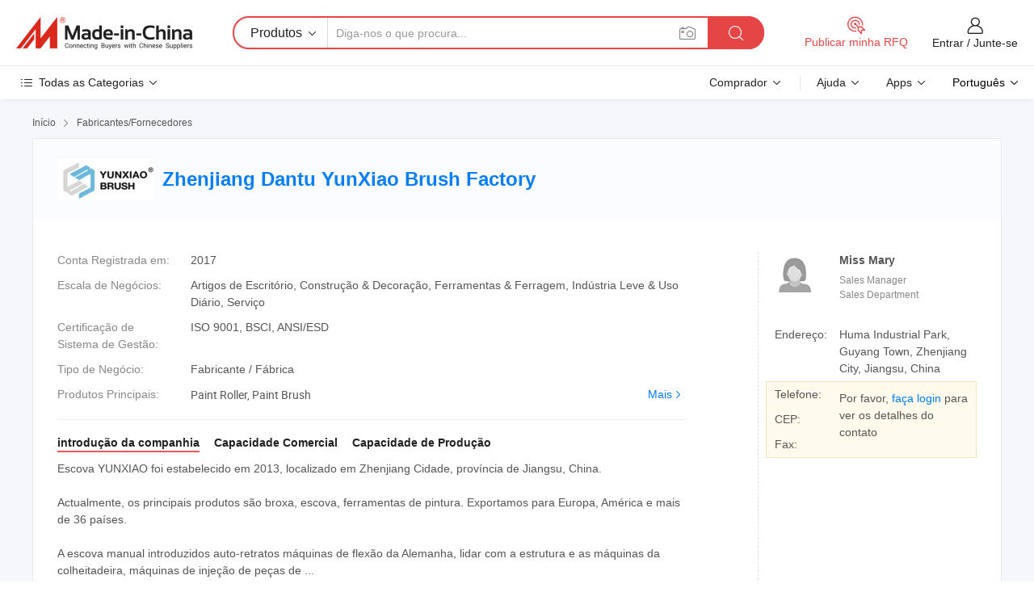

--- FILE ---
content_type: text/html;charset=UTF-8
request_url: https://pt.made-in-china.com/co_yunxiao-brush/
body_size: 26614
content:
<!DOCTYPE HTML>
<html lang="pt">
<head>
    <meta content="text/html; charset=utf-8" http-equiv="Content-Type" />
	<link rel="dns-prefetch" href="//www.micstatic.com">
    <link rel="dns-prefetch" href="//image.made-in-china.com">
    <link rel="dns-prefetch" href="//www.made-in-china.com">
    <link rel="dns-prefetch" href="//pylon.micstatic.com">
    <link rel="dns-prefetch" href="//expo.made-in-china.com">
    <link rel="dns-prefetch" href="//world.made-in-china.com">
    <link rel="dns-prefetch" href="//pic.made-in-china.com">
    <link rel="dns-prefetch" href="//fa.made-in-china.com">
    <meta http-equiv="X-UA-Compatible" content="IE=Edge, chrome=1" />
    <meta name="renderer" content="webkit" />
            <title>China Paint Roller Fabricante, Paint Brush, Paint Roller Fornecedor - Zhenjiang Dantu YunXiao Brush Factory</title>
            <meta name="Keywords" content="Zhenjiang Dantu YunXiao Brush Factory, Paint Roller, Paint Brush Fornecedor, Paint Roller" />
                        <meta name="Description" content="China Paint Roller Fornecedor, Paint Brush, Paint Roller Fabricantes/Fornecedores - Zhenjiang Dantu YunXiao Brush Factory" />
            <link rel="canonical" href="https://pt.made-in-china.com/co_yunxiao-brush/" />
    <link rel="stylesheet" type="text/css" href="https://www.micstatic.com/common/css/global_bdef139a.css" media="all">
    <link rel="stylesheet" type="text/css" href="https://www.micstatic.com/athena/css/free-2017/global_c7e13990.css" media="all">
    <link rel="stylesheet" type="text/css" href="https://www.micstatic.com/common/js/assets/artDialog/2.0.0/skins/default_9d77dce2.css" />
        <link rel="stylesheet" href="https://www.micstatic.com/athena/css/free-2017/company_03c30fa9.css">
    <link rel="stylesheet" type="text/css" href="https://www.micstatic.com/common/future/core/style/future-pure_199380fc.css" media="all"/>
<link rel="stylesheet" type="text/css" href="https://www.micstatic.com/envo/css/9710-base/index_5f671d8f.css" media="all"/>
    <link rel="stylesheet" type="text/css" href="https://www.micstatic.com/envo/css/userReaction/common_ab4c0cd2.css" media="all"/>
    <link rel="stylesheet" type="text/css" href="https://www.micstatic.com/envo/css/userReaction/noData_2d76d811.css" media="all"/>
    <link rel="stylesheet" type="text/css" href="https://www.micstatic.com/envo/reactionList/dist/reviewDisplay_178341e4.css" media="all"/>
    <link rel="stylesheet" type="text/css" href="https://www.micstatic.com/envo/css/userReaction/picture-vo-new_5a441115.css" media="all"/>
    <!--[if IE]>
<script type="text/javascript" src="https://www.micstatic.com/common/js/libs/json2/json2_fad58c0e.js" charset="utf-8" ></script><![endif]-->
<script type="text/javascript" src="https://www.micstatic.com/common/js/libs/jquery_2ad57377.js" charset="utf-8" ></script><script type="text/javascript" src="https://www.micstatic.com/common/js/libs/class.0.3.2_2c7a4288.js" charset="utf-8" ></script><!-- Polyfill Code Begin --><script chaset="utf-8" type="text/javascript" src="https://www.micstatic.com/polyfill/polyfill-simplify_eb12d58d.js"></script><!-- Polyfill Code End --></head>
<body class="res-wrapper" probe-clarity="false" >
    <div style="position:absolute;top:0;left:0;width:1px;height:1px;overflow:hidden">
        <img src="//stat.made-in-china.com/event/rec.gif?type=0&data=%7B%22layout%22%3A%22-1%22%2C%22ct%22%3A%221%22%2C%22pos%22%3A0%2C%22random%22%3A%220%22%2C%22c%22%3A%221%22%2C%22clist%22%3A%5B%7B%22id%22%3A%221927852714%22%2C%22f%22%3A2%2C%22list%22%3A%5B%7B%22id%22%3A%222238307995%22%2C%22t%22%3A0%2C%22f%22%3A2%7D%2C%7B%22id%22%3A%222123527432%22%2C%22t%22%3A0%2C%22f%22%3A2%7D%2C%7B%22id%22%3A%222123527432%22%2C%22t%22%3A0%2C%22f%22%3A2%7D%5D%7D%2C%7B%22id%22%3A%22633982162%22%2C%22f%22%3A2%2C%22list%22%3A%5B%7B%22id%22%3A%221981090802%22%2C%22t%22%3A0%2C%22f%22%3A2%7D%2C%7B%22id%22%3A%221981092022%22%2C%22t%22%3A0%2C%22f%22%3A2%7D%2C%7B%22id%22%3A%221981092022%22%2C%22t%22%3A0%2C%22f%22%3A2%7D%5D%7D%2C%7B%22id%22%3A%221935684064%22%2C%22f%22%3A2%2C%22list%22%3A%5B%7B%22id%22%3A%222132249182%22%2C%22t%22%3A0%2C%22f%22%3A2%7D%2C%7B%22id%22%3A%222131061082%22%2C%22t%22%3A0%2C%22f%22%3A2%7D%5D%7D%2C%7B%22id%22%3A%22616471844%22%2C%22f%22%3A2%2C%22list%22%3A%5B%7B%22id%22%3A%222208715865%22%2C%22t%22%3A0%2C%22f%22%3A2%7D%5D%7D%2C%7B%22id%22%3A%22673492685%22%2C%22f%22%3A2%2C%22list%22%3A%5B%7B%22id%22%3A%22806932055%22%2C%22t%22%3A0%2C%22f%22%3A2%7D%2C%7B%22id%22%3A%22810668465%22%2C%22t%22%3A0%2C%22f%22%3A2%7D%2C%7B%22id%22%3A%22810670705%22%2C%22t%22%3A0%2C%22f%22%3A2%7D%5D%7D%5D%7D&st=1769979023351"/>
    </div>
    <input id="rfqClickData" type="hidden" value="type=2&data=%7B%22layout%22%3A%22-1%22%2C%22ct%22%3A%221%22%2C%22pos%22%3A0%2C%22random%22%3A%220%22%2C%22c%22%3A%221%22%7D&st=1769979023351&rfqc=1" />
    <input id="rootpath" type="hidden" value="" />
    <input type="hidden" id="loginUserName" value="yunxiao-brush"/>
    <input type="hidden" id="enHomeUrl" value="https://yunxiao-brush.en.made-in-china.com"/>
    <input type="hidden" id="pureFreeUrlType" value="false"/>
    <input type="hidden" name="user_behavior_trace_id" id="user_behavior_trace_id" value="1jgdfh3oc571q"/>
        <input type="hidden" id="contactUrlParam" value="?plant=pt&from=shrom&type=down&page=home">
    <div id="header" ></div>
<script>
    function headerMlanInit() {
        const funcName = 'headerMlan';
        const app = new window[funcName]({target: document.getElementById('header'), props: {props: {"pageType":18,"logoTitle":"Fabricantes e Fornecedores","logoUrl":null,"base":{"buyerInfo":{"service":"Serviço","newUserGuide":"Guia de Usuário Novo","auditReport":"Audited Suppliers' Reports","meetSuppliers":"Meet Suppliers","onlineTrading":"Secured Trading Service","buyerCenter":"Central do Comprador","contactUs":"Fale Conosco","search":"Procurar","prodDirectory":"Diretório de Produtos","supplierDiscover":"Supplier Discover","sourcingRequest":"Postar Solicitação de Compra","quickLinks":"Quick Links","myFavorites":"Meus Favoritos","visitHistory":"História de Visita","buyer":"Comprador","blog":"Informações de Negócios"},"supplierInfo":{"supplier":"Fornecedor","joinAdvance":"加入高级会员","tradeServerMarket":"外贸服务市场","memberHome":"外贸e家","cloudExpo":"Smart Expo云展会","onlineTrade":"交易服务","internationalLogis":"国际物流","northAmericaBrandSailing":"北美全渠道出海","micDomesticTradeStation":"中国制造网内贸站"},"helpInfo":{"whyMic":"Why Made-in-China.com","auditSupplierWay":"Como auditamos fornecedores","securePaymentWay":"Como garantimos o pagamento","submitComplaint":"Enviar uma reclamação","contactUs":"Fale Conosco","faq":"FAQ","help":"Ajuda"},"appsInfo":{"downloadApp":"Baixar Aplicativo!","forBuyer":"Para o Comprador","forSupplier":"Para Fornecedor","exploreApp":"Explore os descontos exclusivos do aplicativo","apps":"Apps"},"languages":[{"lanCode":0,"simpleName":"en","name":"English","value":"http://yunxiao-brush.en.made-in-china.com/co_yunxiao-brush/","htmlLang":"en"},{"lanCode":5,"simpleName":"es","name":"Español","value":"https://es.made-in-china.com/co_yunxiao-brush/","htmlLang":"es"},{"lanCode":4,"simpleName":"pt","name":"Português","value":"https://pt.made-in-china.com/co_yunxiao-brush/","htmlLang":"pt"},{"lanCode":2,"simpleName":"fr","name":"Français","value":"https://fr.made-in-china.com/co_yunxiao-brush/","htmlLang":"fr"},{"lanCode":3,"simpleName":"ru","name":"Русский язык","value":"https://ru.made-in-china.com/co_yunxiao-brush/","htmlLang":"ru"},{"lanCode":8,"simpleName":"it","name":"Italiano","value":"https://it.made-in-china.com/co_yunxiao-brush/","htmlLang":"it"},{"lanCode":6,"simpleName":"de","name":"Deutsch","value":"https://de.made-in-china.com/co_yunxiao-brush/","htmlLang":"de"},{"lanCode":7,"simpleName":"nl","name":"Nederlands","value":"https://nl.made-in-china.com/co_yunxiao-brush/","htmlLang":"nl"},{"lanCode":9,"simpleName":"sa","name":"العربية","value":"https://sa.made-in-china.com/co_yunxiao-brush/","htmlLang":"ar"},{"lanCode":11,"simpleName":"kr","name":"한국어","value":"https://kr.made-in-china.com/co_yunxiao-brush/","htmlLang":"ko"},{"lanCode":10,"simpleName":"jp","name":"日本語","value":"https://jp.made-in-china.com/co_yunxiao-brush/","htmlLang":"ja"},{"lanCode":12,"simpleName":"hi","name":"हिन्दी","value":"https://hi.made-in-china.com/co_yunxiao-brush/","htmlLang":"hi"},{"lanCode":13,"simpleName":"th","name":"ภาษาไทย","value":"https://th.made-in-china.com/co_yunxiao-brush/","htmlLang":"th"},{"lanCode":14,"simpleName":"tr","name":"Türkçe","value":"https://tr.made-in-china.com/co_yunxiao-brush/","htmlLang":"tr"},{"lanCode":15,"simpleName":"vi","name":"Tiếng Việt","value":"https://vi.made-in-china.com/co_yunxiao-brush/","htmlLang":"vi"},{"lanCode":16,"simpleName":"id","name":"Bahasa Indonesia","value":"https://id.made-in-china.com/co_yunxiao-brush/","htmlLang":"id"}],"showMlan":true,"showRules":false,"rules":"Rules","language":"pt","menu":"Cardápio","subTitle":null,"subTitleLink":null,"stickyInfo":null},"categoryRegion":{"categories":"Todas as Categorias","categoryList":[{"name":"Agricultura & Alimento","value":"https://pt.made-in-china.com/category1_Agriculture-Food/Agriculture-Food_usssssssss.html","catCode":"1000000000"},{"name":"Roupa e Acessórios","value":"https://pt.made-in-china.com/category1_Apparel-Accessories/Apparel-Accessories_uussssssss.html","catCode":"1100000000"},{"name":"Artes & Artesanatos","value":"https://pt.made-in-china.com/category1_Arts-Crafts/Arts-Crafts_uyssssssss.html","catCode":"1200000000"},{"name":"Peças e Acessórios de Motos & Automóveis","value":"https://pt.made-in-china.com/category1_Auto-Motorcycle-Parts-Accessories/Auto-Motorcycle-Parts-Accessories_yossssssss.html","catCode":"2900000000"},{"name":"Malas, Bolsas & Caixas","value":"https://pt.made-in-china.com/category1_Bags-Cases-Boxes/Bags-Cases-Boxes_yhssssssss.html","catCode":"2600000000"},{"name":"Químicas","value":"https://pt.made-in-china.com/category1_Chemicals/Chemicals_uissssssss.html","catCode":"1300000000"},{"name":"Produtos de Computador","value":"https://pt.made-in-china.com/category1_Computer-Products/Computer-Products_iissssssss.html","catCode":"3300000000"},{"name":"Construção & Decoração","value":"https://pt.made-in-china.com/category1_Construction-Decoration/Construction-Decoration_ugssssssss.html","catCode":"1500000000"},{"name":"Aparelhos Eletrônicos de Consumo","value":"https://pt.made-in-china.com/category1_Consumer-Electronics/Consumer-Electronics_unssssssss.html","catCode":"1400000000"},{"name":"Elétrico & Eletrônico","value":"https://pt.made-in-china.com/category1_Electrical-Electronics/Electrical-Electronics_uhssssssss.html","catCode":"1600000000"},{"name":"Móveis","value":"https://pt.made-in-china.com/category1_Furniture/Furniture_yessssssss.html","catCode":"2700000000"},{"name":"Saúde & Medicina","value":"https://pt.made-in-china.com/category1_Health-Medicine/Health-Medicine_uessssssss.html","catCode":"1700000000"},{"name":"Equipamentos Industriais & Componentes","value":"https://pt.made-in-china.com/category1_Industrial-Equipment-Components/Industrial-Equipment-Components_inssssssss.html","catCode":"3400000000"},{"name":"Instrumentos & Medidores","value":"https://pt.made-in-china.com/category1_Instruments-Meters/Instruments-Meters_igssssssss.html","catCode":"3500000000"},{"name":"Indústria Leve & Uso Diário","value":"https://pt.made-in-china.com/category1_Light-Industry-Daily-Use/Light-Industry-Daily-Use_urssssssss.html","catCode":"1800000000"},{"name":"Iluminação","value":"https://pt.made-in-china.com/category1_Lights-Lighting/Lights-Lighting_isssssssss.html","catCode":"3000000000"},{"name":"Maquinaria de Manufatura & Processamento","value":"https://pt.made-in-china.com/category1_Manufacturing-Processing-Machinery/Manufacturing-Processing-Machinery_uossssssss.html","catCode":"1900000000"},{"name":"Metalúrgica, Mineral  Energia","value":"https://pt.made-in-china.com/category1_Metallurgy-Mineral-Energy/Metallurgy-Mineral-Energy_ysssssssss.html","catCode":"2000000000"},{"name":"Artigos de Escritório","value":"https://pt.made-in-china.com/category1_Office-Supplies/Office-Supplies_yrssssssss.html","catCode":"2800000000"},{"name":"Embalagem & Impressão","value":"https://pt.made-in-china.com/category1_Packaging-Printing/Packaging-Printing_ihssssssss.html","catCode":"3600000000"},{"name":"Segurança & Proteção","value":"https://pt.made-in-china.com/category1_Security-Protection/Security-Protection_ygssssssss.html","catCode":"2500000000"},{"name":"Serviço","value":"https://pt.made-in-china.com/category1_Service/Service_ynssssssss.html","catCode":"2400000000"},{"name":"Artigos de Esporte & Recreação","value":"https://pt.made-in-china.com/category1_Sporting-Goods-Recreation/Sporting-Goods-Recreation_iussssssss.html","catCode":"3100000000"},{"name":"Têxtil","value":"https://pt.made-in-china.com/category1_Textile/Textile_yussssssss.html","catCode":"2100000000"},{"name":"Ferramentas & Ferragem","value":"https://pt.made-in-china.com/category1_Tools-Hardware/Tools-Hardware_iyssssssss.html","catCode":"3200000000"},{"name":"Brinquedos","value":"https://pt.made-in-china.com/category1_Toys/Toys_yyssssssss.html","catCode":"2200000000"},{"name":"Transporte","value":"https://pt.made-in-china.com/category1_Transportation/Transportation_yissssssss.html","catCode":"2300000000"}],"more":"Mais"},"searchRegion":{"show":false,"lookingFor":"Diga-nos o que procura...","homeUrl":"//pt.made-in-china.com","products":"Produtos","suppliers":"Fornecedores","auditedFactory":"Audited Factory","uploadImage":"Enviar Imagem","max20MbPerImage":"Máximo de 20 MB por imagem","yourRecentKeywords":"Suas Palavras-chave Recentes","clearHistory":"Limpar histórico","popularSearches":"pesquisas relacionadas","relatedSearches":"Mais","more":null,"maxSizeErrorMsg":"O carregamento falhou. O tamanho máximo da imagem é de 20 MB.","noNetworkErrorMsg":"Nenhuma conexão de rede. Por favor, verifique suas configurações de Internete e tente novamente.","uploadFailedErrorMsg":"Falha no upload. Formato de imagem incorreto. Formatos suportados: JPG, PNG, BMP.","relatedList":null,"relatedTitle":null,"relatedTitleLink":null,"formParams":null,"mlanFormParams":{"keyword":null,"inputkeyword":null,"type":null,"currentTab":null,"currentPage":null,"currentCat":null,"currentRegion":null,"currentProp":null,"submitPageUrl":null,"parentCat":null,"otherSearch":null,"currentAllCatalogCodes":null,"sgsMembership":null,"memberLevel":null,"topOrder":null,"size":null,"more":"mais","less":"less","staticUrl50":null,"staticUrl10":null,"staticUrl30":null,"condition":"0","conditionParamsList":[{"condition":"0","conditionName":null,"action":"https://pt.made-in-china.com/quality-china-product/middleSearch","searchUrl":null,"inputPlaceholder":null},{"condition":"1","conditionName":null,"action":"/companySearch?keyword=#word#","searchUrl":null,"inputPlaceholder":null}]},"enterKeywordTips":"Insira pelo menos uma palavra-chave para sua pesquisa.","openMultiSearch":false},"frequentRegion":{"rfq":{"rfq":"Publicar minha RFQ","searchRfq":"Search RFQs","acquireRfqHover":"Diga-nos o que você precisa e experimente a maneira mais fácil de obter cotações !","searchRfqHover":"Discover quality RFQs and connect with big-budget buyers"},"account":{"account":"Conta","signIn":"Entrar","join":"Junte-se","newUser":"Novo Usuário","joinFree":"Junte-se","or":"Ou","socialLogin":"Ao clicar em Entrar, Cadastre-se Gratuitamente ou Continuar com Facebook, Linkedin, Twitter, Google, %s, eu concordo com os %sUser Agreement%s e as %sPrivacy Policy%s","message":"Mensagens","quotes":"Citações","orders":"Pedidos","favorites":"Favoritos","visitHistory":"História de Visita","postSourcingRequest":"Postar Solicitação de Compra","hi":"Olá","signOut":"Sair","manageProduct":"Gerir Produtos","editShowroom":"Editar showroom","username":"","userType":null,"foreignIP":true,"currentYear":2026,"userAgreement":"Acordo do Usuário","privacyPolicy":"Política de Privacidade"},"message":{"message":"Mensagens","signIn":"Entrar","join":"Junte-se","newUser":"Novo Usuário","joinFree":"Junte-se","viewNewMsg":"Sign in to view the new messages","inquiry":"Inquéritos","rfq":"RFQs","awaitingPayment":"Awaiting payments","chat":"Conversar","awaitingQuotation":"Aguardando Cotações"},"cart":{"cart":"Cesta de consulta"}},"busiRegion":null,"previewRegion":null}}});
		const hoc=o=>(o.__proto__.$get=function(o){return this.$$.ctx[this.$$.props[o]]},o.__proto__.$getKeys=function(){return Object.keys(this.$$.props)},o.__proto__.$getProps=function(){return this.$get("props")},o.__proto__.$setProps=function(o){var t=this.$getKeys(),s={},p=this;t.forEach(function(o){s[o]=p.$get(o)}),s.props=Object.assign({},s.props,o),this.$set(s)},o.__proto__.$help=function(){console.log("\n            $set(props): void             | 设置props的值\n            $get(key: string): any        | 获取props指定key的值\n            $getKeys(): string[]          | 获取props所有key\n            $getProps(): any              | 获取props里key为props的值（适用nail）\n            $setProps(params: any): void  | 设置props里key为props的值（适用nail）\n            $on(ev, callback): func       | 添加事件监听，返回移除事件监听的函数\n            $destroy(): void              | 销毁组件并触发onDestroy事件\n        ")},o);
        window[`${funcName}Api`] = hoc(app);
    };
</script><script type="text/javascript" crossorigin="anonymous" onload="headerMlanInit()" src="https://www.micstatic.com/nail/pc/header-mlan_6f301846.js"></script>    <div class="page">
        <div class="grid">
<div class="crumb">
    <span>
                    <a rel="nofollow" href="//pt.made-in-china.com/">
                    <span>Início</span>
        </a>
    </span>
    <i class="micon">&#xe008;</i>
    <span>
                                  <a href="https://pt.made-in-china.com/html/category.html">
                            <span>Fabricantes/Fornecedores</span>
            </a>
            </span>
    </div>
<input type="hidden" id="sensor_pg_v" value="cid:rocQidHubtDy,tp:104,stp:10401,sst:free"/>
<input type="hidden" id="lan" value="pt">
<input type="hidden" name="lanCode" value="4">
<script class="J-mlan-config" type="text/data-lang" data-lang="pt">
    {
        "keywordRequired": "Insira pelo menos uma palavra-chave para sua pesquisa.",
        "ratingReviews": "Avaliações e Revisões",
        "selectOptions": ["Críticas de topo", "Mais recentes"],
        "overallReviews": {
            "title": "Revisões globais",
            "reviews": "Comentários",
            "star": "Estrela"
        },
        "customerSatisfaction": {
            "title": "Satisfação do cliente",
            "response": "Resposta",
            "service": "Serviço",
            "quality": "Qualidade",
            "delivery": "Entrega"
        },
        "reviewDetails": {
            "title": "Verificar Detalhes",
            "verifiedPurchase": "Compra verificada",
            "showPlace": {
                "publicShow": "Public show",
                "publicShowInProtection": "Public show (Protection period)",
                "onlyInVo": "Only show in VO"
            },
            "modified": "Modificado",
            "myReview": "Minha avaliação"
        },
        "pager": {
            "goTo": "Vá Para",
            "page": "Página",
            "next": "Próximo",
            "prev": "Anterior",
            "confirm": "confirme"
        },
        "loadingTip": "Carregando",
        "foldingReviews": "Dobragem Commentaires Pliants",
        "noInfoTemporarily": "Nenhuma informação temporariamente."
    }
</script><div class="page-com-detail-wrap">
    <div class="main-block page-com-detail-info" faw-module="contact_ds" faw-exposure ads-data="">
        <div class="com-top">
            <div class="com-act">
            </div>
            <div class="com-name">
                                    <div class="com-logo">
                        <img src="//www.micstatic.com/athena/img/transparent.png" data-original="//image.made-in-china.com/206f0j00oTRQIkOCOtry/Zhenjiang-Dantu-YunXiao-Brush-Factory.webp" alt="Zhenjiang Dantu YunXiao Brush Factory" title="Zhenjiang Dantu YunXiao Brush Factory"/>
                    </div>
                <div class="com-name-txt">
                    <table>
                        <tr>
                            <td>
                                <a href="https://pt.made-in-china.com/co_yunxiao-brush/">
                                    <h1>Zhenjiang Dantu YunXiao Brush Factory</h1>
                                </a>
                            </td>
                        </tr>
                    </table>
                </div>
            </div>
        </div>
                        <div class="com-info-wp J-com-info-wp">
                    <div class="info-content">
                        <div class="person">
                            <div class="pic">
                                <div class="img-wp">
                                    <div class="img-cnt">
                                        <img height="65" width="65" src="//www.micstatic.com/athena/img/avatar-female.jpg" alt="Avatar">
                                    </div>
                                </div>
                            </div>
                            <div class="txt">
                                                                    <div class="name">Miss Mary</div>
                                                                                                    <div class="manager">Sales Manager</div>
                                                                                                    <div class="manager">Sales Department</div>
                                                            </div>
                        </div>
                        <div class="info-cont-wp">
                                                            <div class="item">
                                    <div class="label">
                                        Endereço:
                                    </div>
                                    <div class="info">
                                        Huma Industrial Park, Guyang Town, Zhenjiang City, Jiangsu, China
                                    </div>
                                </div>
                                                            <div class="sign-wp">
                                    <div class="info-l">
                                        <div class="info-l-item">Telefone:</div>
                                        <div class="info-l-item">CEP:</div>
                                        <div class="info-l-item">Fax:</div>
                                    </div>
                                    <div class="info-r">
                                        <table>
                                            <tr>
                                                <td>
                                                    Por favor, <a rel='nofollow' href='javascript:;' class='J-company-sign'>faça login</a> para ver os detalhes do contato
                                                </td>
                                            </tr>
                                        </table>
                                    </div>
                                </div>
                                                    </div>
                    </div>
                    <div class="info-detal">
                        <div class="cnt">
                            <div class="item">
                                <div class="label">Conta Registrada em:</div>
                                <div class="info">2017</div>
                            </div>
                                                            <div class="item">
                                    <div class="label">Escala de Negócios:</div>
                                    <div class="info">Artigos de Escritório, Construção & Decoração, Ferramentas & Ferragem, Indústria Leve & Uso Diário, Serviço</div>
                                </div>
                                                                                        <div class="item">
                                    <div class="label">Certificação de Sistema de Gestão:</div>
                                    <div class="info">ISO 9001, BSCI, ANSI/ESD</div>
                                </div>
                                                                                        <div class="item">
                                    <div class="label">Tipo de Negócio:</div>
                                    <div class="info">Fabricante / Fábrica</div>
                                </div>
                                                                                        <div class="item">
                                    <div class="label">Produtos Principais:</div>
                                    <div class="info info-new">
                                        <div class="gray-link-span">
                                            Paint Roller, Paint Brush</div>
                                        <div class="more">
                                            <a href="https://pt.made-in-china.com/co_yunxiao-brush/product_group_s_s_1.html" target="_blank">Mais<i class="ob-icon icon-right"></i></a>
                                        </div>
                                    </div>
                                </div>
                                                    </div>
                        <div class="J-review-box overview-scores">
                                                                                                            </div>
                                                    <div class="desc">
                                <div class="desc-title J-tabs-title">
                                                                            <div class="tit active"><h2>introdução da companhia</h2></div>
                                                                                                                <div class="tit"><h2>Capacidade Comercial</h2></div>
                                                                                                                <div class="tit"><h2>Capacidade de Produção</h2></div>
                                                                    </div>
                                                                    <div class="detail active J-tabs-detail">
                                        <div class="txt J-more-cnt">
                                            <div class="desc-part J-more-cnt-part">
                                                Escova YUNXIAO foi estabelecido em 2013, localizado em Zhenjiang Cidade, província de Jiangsu, China.<br /><br />Actualmente, os principais produtos são broxa, escova, ferramentas de pintura. Exportamos para Europa, América e mais de 36 países.<br /><br />A escova manual introduzidos auto-retratos máquinas de flexão da Alemanha, lidar com a estrutura e as máquinas da colheitadeira, máquinas de injeção de peças de ...
                                            </div>
                                                                                            <div class="desc-detail J-more-cnt-detail">
                                                    Escova YUNXIAO foi estabelecido em 2013, localizado em Zhenjiang Cidade, província de Jiangsu, China.<br /><br />Actualmente, os principais produtos são broxa, escova, ferramentas de pintura. Exportamos para Europa, América e mais de 36 países.<br /><br />A escova manual introduzidos auto-retratos máquinas de flexão da Alemanha, lidar com a estrutura e as máquinas da colheitadeira, máquinas de injeção de peças de plástico e bandejas de pintura, tampa do cilindro de máquinas automáticas, corte, pente, o chanfro todas em uma máquina que tem qualidade estável e eficiente de rendimento. Também dispomos de várias linhas de embalagem para conjuntos de pintura. Uma oficina de produção para a folha de queda, cooperar de forma eficiente com a produção do conjunto de ferramentas de pintura. Com uma capacidade de produção anual de 28 milhões, a empresa tem uma forte força técnica e recursos avançados de linhas de produção, e continua a fornecer aos clientes e aplicações de vida com mais variedades e as escovas de qualidade superior.<br /><br />Workshop de pincel introduziu controle numérico automáticas máquinas da virola, cerdas e máquinas de mistura de filamento de Química e cerdas automática monte máquinas, para assegurar a uniformidade do peso e comprimento impecável, alongado de cerdas funcional de pentear máquinas. E temos um depósito tridimensional para armazenar matérias-primas e produtos acabados. Existem muitos equipamentos de teste em laboratório. Cada manual tem uma equipe de QC independentes a escolta.<br /><br />Fábrica Yunxiao agarra o &quot;cliente&quot;, &quot;trabalhador&quot;, &quot;Ambiente&quot; da missão, lutamos para construir uma equipa excelente e bem-vindo um futuro brilhante com nossos clientes
                                                </div>
                                                                                    </div>
                                                                                    <div class="more">
                                                <a href="javascript:void(0);" class="J-more">Mais <i class="micon">&#xe006;</i></a>
                                                <a href="javascript:void(0);" class="J-less" style="display: none;">Menos <i class="micon">&#xe007;</i></a>
                                            </div>
                                                                            </div>
                                                                                                    <div class="detail J-tabs-detail">
                                        <div class="sr-comProfile-infos no-yes ">
				<div class="sr-comProfile-item">
			<div class="sr-comProfile-label">Ano de Exportação:</div>
			<div class="sr-comProfile-fields">2018-03-10</div>
		</div>
			<div class="sr-comProfile-item">
			<div class="sr-comProfile-label">Porcentagem de Exportação:</div>
			<div class="sr-comProfile-fields">71%~90%</div>
		</div>
	</div>
                                    </div>
                                                                                                    <div class="detail J-tabs-detail">
                                        <div class="sr-comProfile-infos no-yes ">
			<div class="sr-comProfile-item">
			<div class="sr-comProfile-label">
				Endereço de Fábrica:
			</div>
			<div class="sr-comProfile-fields">
				Huma Industrial Park, Guyang Town, Zhenjiang City, Jiangsu, China
			</div>
		</div>
			<div class="sr-comProfile-item">
			<div class="sr-comProfile-label">
				Nº de Equipe de P&D:
			</div>
			<div class="sr-comProfile-fields">
				Menos de 5 Pessoas
			</div>
		</div>
			<div class="sr-comProfile-item">
			<div class="sr-comProfile-label">Nº de Linhas de Produção:</div>
			<div class="sr-comProfile-fields">
				5
			</div>
		</div>
			<div class="sr-comProfile-item">
			<div class="sr-comProfile-label">Valor de Produção Anual:</div>
			<div class="sr-comProfile-fields">
				US $ 50 Milhões - US $ 100 Milhões
			</div>
		</div>
			<div class="sr-comProfile-item">
			<div class="sr-comProfile-label">Produção Anual dos Principais Produtos:</div>
			<div class="sr-comProfile-fields">
				<table class="table table-normal">
					<tr>
						<th>Nome do Produto</th>
						<th>Unidades Produzidas (Ano Anterior)</th>
					</tr>
											<tr>
							<td>paint brush</td>
							<td>30000000 Peças</td>
						</tr>
									</table>
			</div>
		</div>
	</div>
                                    </div>
                                                            </div>
                                            </div>
                </div>
            </div>
            <div class="main-block product-block" faw-module="Recommendation">
            <div class="main-block-title">
                <a rel="nofollow" href="https://pt.made-in-china.com/co_yunxiao-brush/product_group_s_s_1.html" class="product-more">
                    Mais<i class="ob-icon icon-right"></i>
                </a>
                <h2>Lista de produtos</h2>
            </div>
            <div class="main-block-wrap">
                <div class="prod-wrap">
											              <div class="prod-item" faw-exposure ads-data="pdid:pmwRhbGrXXcN,pcid:rocQidHubtDy,a:1">
                  <div class="pic">
                      <div class="img-wp">
                          <div class="hv-align-inner">
                              <a href="https://pt.made-in-china.com/co_yunxiao-brush/product_Manufacturer-Hot-Sales-10-Pack-Mini-Paint-Rollers-High-Density-Foam-Brushes_yseougryhg.html" ads-data="st:8,pdid:pmwRhbGrXXcN,pcid:rocQidHubtDy,a:1">
                                                                        <img src="//www.micstatic.com/athena/img/transparent.png" data-original="//image.made-in-china.com/2f1j00EbfqJSvKlckl/Manufacturer-Hot-Sales-10-Pack-Mini-Paint-Rollers-High-Density-Foam-Brushes.jpg"
                                          alt="Fabricante Vendas quente 10 Pack Mini rolos de pintura de alta densidade escovas de Espuma" title="Fabricante Vendas quente 10 Pack Mini rolos de pintura de alta densidade escovas de Espuma">
                                                                </a>
                          </div>
                      </div>
                  </div>
                  <div class="sr-proList-txt">
                      <div class="sr-proList-name">
                          <a href="https://pt.made-in-china.com/co_yunxiao-brush/product_Manufacturer-Hot-Sales-10-Pack-Mini-Paint-Rollers-High-Density-Foam-Brushes_yseougryhg.html" title="Fabricante Vendas quente 10 Pack Mini rolos de pintura de alta densidade escovas de Espuma" ads-data="st:1,pdid:pmwRhbGrXXcN,pcid:rocQidHubtDy,a:1">
                              Fabricante Vendas quente 10 Pack Mini rolos de pintura de alta densidade escovas de Espuma
                          </a>
                      </div>
                                                <div class="sr-proList-price" title="Preço FOB: US$ 0,5-1,00 / Conjunto">
                              <span class="sr-proList-unit">Preço FOB:</span>
                              <span class="sr-proList-num">US$ 0,5-1,00</span>
                              <span class="">/ Conjunto</span>
                          </div>
                                                <div class="sr-proList-price" title="Quantidade Mínima: 3.000 Jogos">
                              <span class="sr-proList-unit">Quantidade Mínima: </span>
                              3.000 Jogos
                          </div>
                                          <a href="https://www.made-in-china.com/sendInquiry/prod_pmwRhbGrXXcN_rocQidHubtDy.html?from=shrom&amp;page=home_spot&amp;plant=pt" target="_blank" class="btn sr-proList-btn" ads-data="st:5,pdid:pmwRhbGrXXcN,pcid:rocQidHubtDy,a:1">Enviar Inquérito</a>
                  </div>
              </div>
																	              <div class="prod-item" faw-exposure ads-data="pdid:YEOrtJAxVKkC,pcid:rocQidHubtDy,a:2">
                  <div class="pic">
                      <div class="img-wp">
                          <div class="hv-align-inner">
                              <a href="https://pt.made-in-china.com/co_yunxiao-brush/product_10-PCS-Gloss-Oil-Paint-High-Density-Foam-Roller-Wall-Painting-Sponge-Brush-Set_yseouurysg.html" ads-data="st:8,pdid:YEOrtJAxVKkC,pcid:rocQidHubtDy,a:2">
                                                                        <img src="//www.micstatic.com/athena/img/transparent.png" data-original="//image.made-in-china.com/2f1j00fqGbDAcYYkoU/10-PCS-Gloss-Oil-Paint-High-Density-Foam-Roller-Wall-Painting-Sponge-Brush-Set.jpg"
                                          alt="10 PCS brilhante de pintura de Óleo de Alta Densidade do rolo de espuma pintura mural esponja Ajuste da Escova" title="10 PCS brilhante de pintura de Óleo de Alta Densidade do rolo de espuma pintura mural esponja Ajuste da Escova">
                                                                </a>
                          </div>
                      </div>
                  </div>
                  <div class="sr-proList-txt">
                      <div class="sr-proList-name">
                          <a href="https://pt.made-in-china.com/co_yunxiao-brush/product_10-PCS-Gloss-Oil-Paint-High-Density-Foam-Roller-Wall-Painting-Sponge-Brush-Set_yseouurysg.html" title="10 PCS brilhante de pintura de Óleo de Alta Densidade do rolo de espuma pintura mural esponja Ajuste da Escova" ads-data="st:1,pdid:YEOrtJAxVKkC,pcid:rocQidHubtDy,a:2">
                              10 PCS brilhante de pintura de Óleo de Alta Densidade do rolo de espuma pintura mural esponja Ajuste da Escova
                          </a>
                      </div>
                                                <div class="sr-proList-price" title="Preço FOB: US$ 0,5-1,00 / Conjunto">
                              <span class="sr-proList-unit">Preço FOB:</span>
                              <span class="sr-proList-num">US$ 0,5-1,00</span>
                              <span class="">/ Conjunto</span>
                          </div>
                                                <div class="sr-proList-price" title="Quantidade Mínima: 3.000 Jogos">
                              <span class="sr-proList-unit">Quantidade Mínima: </span>
                              3.000 Jogos
                          </div>
                                          <a href="https://www.made-in-china.com/sendInquiry/prod_YEOrtJAxVKkC_rocQidHubtDy.html?from=shrom&amp;page=home_spot&amp;plant=pt" target="_blank" class="btn sr-proList-btn" ads-data="st:5,pdid:YEOrtJAxVKkC,pcid:rocQidHubtDy,a:2">Enviar Inquérito</a>
                  </div>
              </div>
																	              <div class="prod-item" faw-exposure ads-data="pdid:lEGpxLCYRXcJ,pcid:rocQidHubtDy,a:3">
                  <div class="pic">
                      <div class="img-wp">
                          <div class="hv-align-inner">
                              <a href="https://pt.made-in-china.com/co_yunxiao-brush/product_Wholesale-High-Quality-Polyester-Paint-Tools-Roller-Sleeve-Refills-Paint-Roller-Brush_yseurssnig.html" ads-data="st:8,pdid:lEGpxLCYRXcJ,pcid:rocQidHubtDy,a:3">
                                                                        <img src="//www.micstatic.com/athena/img/transparent.png" data-original="//image.made-in-china.com/2f1j00QbOqsoKMlPcD/Wholesale-High-Quality-Polyester-Paint-Tools-Roller-Sleeve-Refills-Paint-Roller-Brush.jpg"
                                          alt="Tinta de manga de rolo para ferramentas de pintura de poliéster de alta qualidade para atacado Escova rotativa" title="Tinta de manga de rolo para ferramentas de pintura de poliéster de alta qualidade para atacado Escova rotativa">
                                                                </a>
                          </div>
                      </div>
                  </div>
                  <div class="sr-proList-txt">
                      <div class="sr-proList-name">
                          <a href="https://pt.made-in-china.com/co_yunxiao-brush/product_Wholesale-High-Quality-Polyester-Paint-Tools-Roller-Sleeve-Refills-Paint-Roller-Brush_yseurssnig.html" title="Tinta de manga de rolo para ferramentas de pintura de poliéster de alta qualidade para atacado Escova rotativa" ads-data="st:1,pdid:lEGpxLCYRXcJ,pcid:rocQidHubtDy,a:3">
                              Tinta de manga de rolo para ferramentas de pintura de poliéster de alta qualidade para atacado Escova rotativa
                          </a>
                      </div>
                                                <div class="sr-proList-price" title="Preço FOB: US$ 0,78-0,83 / Peça">
                              <span class="sr-proList-unit">Preço FOB:</span>
                              <span class="sr-proList-num">US$ 0,78-0,83</span>
                              <span class="">/ Peça</span>
                          </div>
                                                <div class="sr-proList-price" title="Quantidade Mínima: 6.000 Peças">
                              <span class="sr-proList-unit">Quantidade Mínima: </span>
                              6.000 Peças
                          </div>
                                          <a href="https://www.made-in-china.com/sendInquiry/prod_lEGpxLCYRXcJ_rocQidHubtDy.html?from=shrom&amp;page=home_spot&amp;plant=pt" target="_blank" class="btn sr-proList-btn" ads-data="st:5,pdid:lEGpxLCYRXcJ,pcid:rocQidHubtDy,a:3">Enviar Inquérito</a>
                  </div>
              </div>
																	              <div class="prod-item" faw-exposure ads-data="pdid:UESYGlfAIBhH,pcid:rocQidHubtDy,a:4">
                  <div class="pic">
                      <div class="img-wp">
                          <div class="hv-align-inner">
                              <a href="https://pt.made-in-china.com/co_yunxiao-brush/product_17PCS-Multipurpose-Paint-Roller-Set-Hotsales_yseeuunyng.html" ads-data="st:8,pdid:UESYGlfAIBhH,pcid:rocQidHubtDy,a:4">
                                                                        <img src="//www.micstatic.com/athena/img/transparent.png" data-original="//image.made-in-china.com/2f1j00bcNkSjhywLop/17PCS-Multipurpose-Paint-Roller-Set-Hotsales.jpg"
                                          alt="Conjunto de rolos de tinta multiusos 17PCS Hotsales" title="Conjunto de rolos de tinta multiusos 17PCS Hotsales">
                                                                </a>
                          </div>
                      </div>
                  </div>
                  <div class="sr-proList-txt">
                      <div class="sr-proList-name">
                          <a href="https://pt.made-in-china.com/co_yunxiao-brush/product_17PCS-Multipurpose-Paint-Roller-Set-Hotsales_yseeuunyng.html" title="Conjunto de rolos de tinta multiusos 17PCS Hotsales" ads-data="st:1,pdid:UESYGlfAIBhH,pcid:rocQidHubtDy,a:4">
                              Conjunto de rolos de tinta multiusos 17PCS Hotsales
                          </a>
                      </div>
                                                <div class="sr-proList-price" title="Preço FOB: US$ 3,6 / Conjunto">
                              <span class="sr-proList-unit">Preço FOB:</span>
                              <span class="sr-proList-num">US$ 3,6</span>
                              <span class="">/ Conjunto</span>
                          </div>
                                                <div class="sr-proList-price" title="Quantidade Mínima: 3.000 Jogos">
                              <span class="sr-proList-unit">Quantidade Mínima: </span>
                              3.000 Jogos
                          </div>
                                          <a href="https://www.made-in-china.com/sendInquiry/prod_UESYGlfAIBhH_rocQidHubtDy.html?from=shrom&amp;page=home_spot&amp;plant=pt" target="_blank" class="btn sr-proList-btn" ads-data="st:5,pdid:UESYGlfAIBhH,pcid:rocQidHubtDy,a:4">Enviar Inquérito</a>
                  </div>
              </div>
																	              <div class="prod-item" faw-exposure ads-data="pdid:BJVrhRSvXKWQ,pcid:rocQidHubtDy,a:5">
                  <div class="pic">
                      <div class="img-wp">
                          <div class="hv-align-inner">
                              <a href="https://pt.made-in-china.com/co_yunxiao-brush/product_14PCS-Customized-Color-Paint-Tool-Kit-Paint-Roller-and-Paint-Brush-Set_ysegegseyg.html" ads-data="st:8,pdid:BJVrhRSvXKWQ,pcid:rocQidHubtDy,a:5">
                                                                        <img src="//www.micstatic.com/athena/img/transparent.png" data-original="//image.made-in-china.com/2f1j00PkjovJfBrubI/14PCS-Customized-Color-Paint-Tool-Kit-Paint-Roller-and-Paint-Brush-Set.jpg"
                                          alt="CONJUNTO de FERRAMENTAS de pintura personalizadas DE 14 PEÇAS rolo de tinta e tinta Conjunto de escovas" title="CONJUNTO de FERRAMENTAS de pintura personalizadas DE 14 PEÇAS rolo de tinta e tinta Conjunto de escovas">
                                                                </a>
                          </div>
                      </div>
                  </div>
                  <div class="sr-proList-txt">
                      <div class="sr-proList-name">
                          <a href="https://pt.made-in-china.com/co_yunxiao-brush/product_14PCS-Customized-Color-Paint-Tool-Kit-Paint-Roller-and-Paint-Brush-Set_ysegegseyg.html" title="CONJUNTO de FERRAMENTAS de pintura personalizadas DE 14 PEÇAS rolo de tinta e tinta Conjunto de escovas" ads-data="st:1,pdid:BJVrhRSvXKWQ,pcid:rocQidHubtDy,a:5">
                              CONJUNTO de FERRAMENTAS de pintura personalizadas DE 14 PEÇAS rolo de tinta e tinta Conjunto de escovas
                          </a>
                      </div>
                                                <div class="sr-proList-price" title="Preço FOB: US$ 7,00-8,00 / Conjunto">
                              <span class="sr-proList-unit">Preço FOB:</span>
                              <span class="sr-proList-num">US$ 7,00-8,00</span>
                              <span class="">/ Conjunto</span>
                          </div>
                                                <div class="sr-proList-price" title="Quantidade Mínima: 3.000 Jogos">
                              <span class="sr-proList-unit">Quantidade Mínima: </span>
                              3.000 Jogos
                          </div>
                                          <a href="https://www.made-in-china.com/sendInquiry/prod_BJVrhRSvXKWQ_rocQidHubtDy.html?from=shrom&amp;page=home_spot&amp;plant=pt" target="_blank" class="btn sr-proList-btn" ads-data="st:5,pdid:BJVrhRSvXKWQ,pcid:rocQidHubtDy,a:5">Enviar Inquérito</a>
                  </div>
              </div>
																	              <div class="prod-item" faw-exposure ads-data="pdid:DJVUIjSlCKWY,pcid:rocQidHubtDy,a:6">
                  <div class="pic">
                      <div class="img-wp">
                          <div class="hv-align-inner">
                              <a href="https://pt.made-in-china.com/co_yunxiao-brush/product_Paint-Roller-Set-Suitable-for-All-Interior-and-Exterior-DIY-Decorating-Jobs_ysegenynrg.html" ads-data="st:8,pdid:DJVUIjSlCKWY,pcid:rocQidHubtDy,a:6">
                                                                        <img src="//www.micstatic.com/athena/img/transparent.png" data-original="//image.made-in-china.com/2f1j00ebhcLQIWbHqj/Paint-Roller-Set-Suitable-for-All-Interior-and-Exterior-DIY-Decorating-Jobs.jpg"
                                          alt="Conjunto de rolo de tinta - adequado para todos os interiores e exteriores Trabalhos de descodificação DIY" title="Conjunto de rolo de tinta - adequado para todos os interiores e exteriores Trabalhos de descodificação DIY">
                                                                </a>
                          </div>
                      </div>
                  </div>
                  <div class="sr-proList-txt">
                      <div class="sr-proList-name">
                          <a href="https://pt.made-in-china.com/co_yunxiao-brush/product_Paint-Roller-Set-Suitable-for-All-Interior-and-Exterior-DIY-Decorating-Jobs_ysegenynrg.html" title="Conjunto de rolo de tinta - adequado para todos os interiores e exteriores Trabalhos de descodificação DIY" ads-data="st:1,pdid:DJVUIjSlCKWY,pcid:rocQidHubtDy,a:6">
                              Conjunto de rolo de tinta - adequado para todos os interiores e exteriores Trabalhos de descodificação DIY
                          </a>
                      </div>
                                                <div class="sr-proList-price" title="Preço FOB: US$ 4,55-6,57 / Conjunto">
                              <span class="sr-proList-unit">Preço FOB:</span>
                              <span class="sr-proList-num">US$ 4,55-6,57</span>
                              <span class="">/ Conjunto</span>
                          </div>
                                                <div class="sr-proList-price" title="Quantidade Mínima: 3.000 Jogos">
                              <span class="sr-proList-unit">Quantidade Mínima: </span>
                              3.000 Jogos
                          </div>
                                          <a href="https://www.made-in-china.com/sendInquiry/prod_DJVUIjSlCKWY_rocQidHubtDy.html?from=shrom&amp;page=home_spot&amp;plant=pt" target="_blank" class="btn sr-proList-btn" ads-data="st:5,pdid:DJVUIjSlCKWY,pcid:rocQidHubtDy,a:6">Enviar Inquérito</a>
                  </div>
              </div>
																	              <div class="prod-item" faw-exposure ads-data="pdid:oQmrkZxJVShG,pcid:rocQidHubtDy,a:7">
                  <div class="pic">
                      <div class="img-wp">
                          <div class="hv-align-inner">
                              <a href="https://pt.made-in-china.com/co_yunxiao-brush/product_12PCS-House-Wall-Paint-Roller-Set-Paint-Roller-Set_ysessguhog.html" ads-data="st:8,pdid:oQmrkZxJVShG,pcid:rocQidHubtDy,a:7">
                                                                        <img src="//www.micstatic.com/athena/img/transparent.png" data-original="//image.made-in-china.com/2f1j00HqWobBprZIcK/12PCS-House-Wall-Paint-Roller-Set-Paint-Roller-Set.jpg"
                                          alt="12 Assembleia Rolo de pintar paredes Definir rolo de pintar definido" title="12 Assembleia Rolo de pintar paredes Definir rolo de pintar definido">
                                                                </a>
                          </div>
                      </div>
                  </div>
                  <div class="sr-proList-txt">
                      <div class="sr-proList-name">
                          <a href="https://pt.made-in-china.com/co_yunxiao-brush/product_12PCS-House-Wall-Paint-Roller-Set-Paint-Roller-Set_ysessguhog.html" title="12 Assembleia Rolo de pintar paredes Definir rolo de pintar definido" ads-data="st:1,pdid:oQmrkZxJVShG,pcid:rocQidHubtDy,a:7">
                              12 Assembleia Rolo de pintar paredes Definir rolo de pintar definido
                          </a>
                      </div>
                                                <div class="sr-proList-price" title="Preço FOB: US$ 5,1-5,4 / Conjunto">
                              <span class="sr-proList-unit">Preço FOB:</span>
                              <span class="sr-proList-num">US$ 5,1-5,4</span>
                              <span class="">/ Conjunto</span>
                          </div>
                                                <div class="sr-proList-price" title="Quantidade Mínima: 3.000 Jogos">
                              <span class="sr-proList-unit">Quantidade Mínima: </span>
                              3.000 Jogos
                          </div>
                                          <a href="https://www.made-in-china.com/sendInquiry/prod_oQmrkZxJVShG_rocQidHubtDy.html?from=shrom&amp;page=home_spot&amp;plant=pt" target="_blank" class="btn sr-proList-btn" ads-data="st:5,pdid:oQmrkZxJVShG,pcid:rocQidHubtDy,a:7">Enviar Inquérito</a>
                  </div>
              </div>
																	              <div class="prod-item" faw-exposure ads-data="pdid:CxhRqDHuAvWX,pcid:rocQidHubtDy,a:8">
                  <div class="pic">
                      <div class="img-wp">
                          <div class="hv-align-inner">
                              <a href="https://pt.made-in-china.com/co_yunxiao-brush/product_17-Pieces-Paint-Roller-Set-9-Inch-4-Inch-Paint-Roller-Kit-with-Frames-Roller-Paint-Brush-Tray-Kit-Small-Paint-Rollers-for-Wall-Painting_ysegnherng.html" ads-data="st:8,pdid:CxhRqDHuAvWX,pcid:rocQidHubtDy,a:8">
                                                                        <img src="//www.micstatic.com/athena/img/transparent.png" data-original="//image.made-in-china.com/2f1j00pbqoVjBSkgkZ/17-Pieces-Paint-Roller-Set-9-Inch-4-Inch-Paint-Roller-Kit-with-Frames-Roller-Paint-Brush-Tray-Kit-Small-Paint-Rollers-for-Wall-Painting.jpg"
                                          alt="Conjunto de rolo de tinta de 17 peças, Kit de rolo de tinta de 9 polegadas e 4 polegadas com estruturas, Kit de tabuleiro de tinta de rolo, rolos de tinta pequenos para pintura de parede" title="Conjunto de rolo de tinta de 17 peças, Kit de rolo de tinta de 9 polegadas e 4 polegadas com estruturas, Kit de tabuleiro de tinta de rolo, rolos de tinta pequenos para pintura de parede">
                                                                </a>
                          </div>
                      </div>
                  </div>
                  <div class="sr-proList-txt">
                      <div class="sr-proList-name">
                          <a href="https://pt.made-in-china.com/co_yunxiao-brush/product_17-Pieces-Paint-Roller-Set-9-Inch-4-Inch-Paint-Roller-Kit-with-Frames-Roller-Paint-Brush-Tray-Kit-Small-Paint-Rollers-for-Wall-Painting_ysegnherng.html" title="Conjunto de rolo de tinta de 17 peças, Kit de rolo de tinta de 9 polegadas e 4 polegadas com estruturas, Kit de tabuleiro de tinta de rolo, rolos de tinta pequenos para pintura de parede" ads-data="st:1,pdid:CxhRqDHuAvWX,pcid:rocQidHubtDy,a:8">
                              Conjunto de rolo de tinta de 17 peças, Kit de rolo de tinta de 9 polegadas e 4 polegadas com estruturas, Kit de tabuleiro de tinta de rolo, rolos de tinta pequenos para pintura de parede
                          </a>
                      </div>
                                                <div class="sr-proList-price" title="Preço FOB: US$ 17,99 / Conjunto">
                              <span class="sr-proList-unit">Preço FOB:</span>
                              <span class="sr-proList-num">US$ 17,99</span>
                              <span class="">/ Conjunto</span>
                          </div>
                                                <div class="sr-proList-price" title="Quantidade Mínima: 2.000 Jogos">
                              <span class="sr-proList-unit">Quantidade Mínima: </span>
                              2.000 Jogos
                          </div>
                                          <a href="https://www.made-in-china.com/sendInquiry/prod_CxhRqDHuAvWX_rocQidHubtDy.html?from=shrom&amp;page=home_spot&amp;plant=pt" target="_blank" class="btn sr-proList-btn" ads-data="st:5,pdid:CxhRqDHuAvWX,pcid:rocQidHubtDy,a:8">Enviar Inquérito</a>
                  </div>
              </div>
																	              <div class="prod-item" faw-exposure ads-data="pdid:UnbprFYynqhC,pcid:rocQidHubtDy,a:9">
                  <div class="pic">
                      <div class="img-wp">
                          <div class="hv-align-inner">
                              <a href="https://pt.made-in-china.com/co_yunxiao-brush/product_9PCS-9-Inch-Yellow-Stripe-Polyacrylic-Paint-Roller-2-Inch-Paint-Brush-Silvery-Color-Metal-Paint-Tray-Set_yshhyyryog.html" ads-data="st:8,pdid:UnbprFYynqhC,pcid:rocQidHubtDy,a:9">
                                                                        <img src="//www.micstatic.com/athena/img/transparent.png" data-original="//image.made-in-china.com/2f1j00ocDbwpfBYtqQ/9PCS-9-Inch-Yellow-Stripe-Polyacrylic-Paint-Roller-2-Inch-Paint-Brush-Silvery-Color-Metal-Paint-Tray-Set.jpg"
                                          alt="Rolo de tinta em poliacrílico de 9 polegadas com listras amarelas de 9PCS de 2 polegadas Conjunto de tabuleiros de tinta metálicos prateados para pincéis de tinta" title="Rolo de tinta em poliacrílico de 9 polegadas com listras amarelas de 9PCS de 2 polegadas Conjunto de tabuleiros de tinta metálicos prateados para pincéis de tinta">
                                                                </a>
                          </div>
                      </div>
                  </div>
                  <div class="sr-proList-txt">
                      <div class="sr-proList-name">
                          <a href="https://pt.made-in-china.com/co_yunxiao-brush/product_9PCS-9-Inch-Yellow-Stripe-Polyacrylic-Paint-Roller-2-Inch-Paint-Brush-Silvery-Color-Metal-Paint-Tray-Set_yshhyyryog.html" title="Rolo de tinta em poliacrílico de 9 polegadas com listras amarelas de 9PCS de 2 polegadas Conjunto de tabuleiros de tinta metálicos prateados para pincéis de tinta" ads-data="st:1,pdid:UnbprFYynqhC,pcid:rocQidHubtDy,a:9">
                              Rolo de tinta em poliacrílico de 9 polegadas com listras amarelas de 9PCS de 2 polegadas Conjunto de tabuleiros de tinta metálicos prateados para pincéis de tinta
                          </a>
                      </div>
                                                <div class="sr-proList-price" title="Preço FOB: US$ 3,03-3,1 / Conjunto">
                              <span class="sr-proList-unit">Preço FOB:</span>
                              <span class="sr-proList-num">US$ 3,03-3,1</span>
                              <span class="">/ Conjunto</span>
                          </div>
                                                <div class="sr-proList-price" title="Quantidade Mínima: 3.000 Jogos">
                              <span class="sr-proList-unit">Quantidade Mínima: </span>
                              3.000 Jogos
                          </div>
                                          <a href="https://www.made-in-china.com/sendInquiry/prod_UnbprFYynqhC_rocQidHubtDy.html?from=shrom&amp;page=home_spot&amp;plant=pt" target="_blank" class="btn sr-proList-btn" ads-data="st:5,pdid:UnbprFYynqhC,pcid:rocQidHubtDy,a:9">Enviar Inquérito</a>
                  </div>
              </div>
																	              <div class="prod-item" faw-exposure ads-data="pdid:eQhrVGywXoWE,pcid:rocQidHubtDy,a:10">
                  <div class="pic">
                      <div class="img-wp">
                          <div class="hv-align-inner">
                              <a href="https://pt.made-in-china.com/co_yunxiao-brush/product_6-PCS-China-Wholesale-Price-Building-Construction-9inch-Paint-Roller-Set-and-Brush-Set-Kit_yshgrgshug.html" ads-data="st:8,pdid:eQhrVGywXoWE,pcid:rocQidHubtDy,a:10">
                                                                        <img src="//www.micstatic.com/athena/img/transparent.png" data-original="//image.made-in-china.com/2f1j00PhbcCSpBlmqu/6-PCS-China-Wholesale-Price-Building-Construction-9inch-Paint-Roller-Set-and-Brush-Set-Kit.jpg"
                                          alt="6 PCS China Atacado preço construção rolo de pintura de 9 polegadas Kit de conjunto de conjunto de escovas e conjuntos" title="6 PCS China Atacado preço construção rolo de pintura de 9 polegadas Kit de conjunto de conjunto de escovas e conjuntos">
                                                                </a>
                          </div>
                      </div>
                  </div>
                  <div class="sr-proList-txt">
                      <div class="sr-proList-name">
                          <a href="https://pt.made-in-china.com/co_yunxiao-brush/product_6-PCS-China-Wholesale-Price-Building-Construction-9inch-Paint-Roller-Set-and-Brush-Set-Kit_yshgrgshug.html" title="6 PCS China Atacado preço construção rolo de pintura de 9 polegadas Kit de conjunto de conjunto de escovas e conjuntos" ads-data="st:1,pdid:eQhrVGywXoWE,pcid:rocQidHubtDy,a:10">
                              6 PCS China Atacado preço construção rolo de pintura de 9 polegadas Kit de conjunto de conjunto de escovas e conjuntos
                          </a>
                      </div>
                                                <div class="sr-proList-price" title="Preço FOB: US$ 3,00-3,1 / Conjunto">
                              <span class="sr-proList-unit">Preço FOB:</span>
                              <span class="sr-proList-num">US$ 3,00-3,1</span>
                              <span class="">/ Conjunto</span>
                          </div>
                                                <div class="sr-proList-price" title="Quantidade Mínima: 3.000 Jogos">
                              <span class="sr-proList-unit">Quantidade Mínima: </span>
                              3.000 Jogos
                          </div>
                                          <a href="https://www.made-in-china.com/sendInquiry/prod_eQhrVGywXoWE_rocQidHubtDy.html?from=shrom&amp;page=home_spot&amp;plant=pt" target="_blank" class="btn sr-proList-btn" ads-data="st:5,pdid:eQhrVGywXoWE,pcid:rocQidHubtDy,a:10">Enviar Inquérito</a>
                  </div>
              </div>
											                </div>
            </div>
        </div>
            <div class="main-block you-might-like" faw-module="YML_supplier">
            <div class="main-block-title">
                                    <h2>Os Fornecedores Selecionados Que Você Pode Gostar</h2>
                            </div>
            <div class="main-block-wrap">
                                    <div class="supplier-item">
                                                    <div class="supplier-prod">
                                                                    <div class="prod-item" faw-exposure ads-data="pdid:dpsRJFPDELhK,pcid:XFvaVfjUCRip,aid:CsEfXryjkcIb,ads_srv_tp:ad_enhance,a:1">
                                        <div class="pic">
                                            <div class="img-wp">
                                                <div class="img-cnt">
                                                    <a href="https://pt.made-in-china.com/co_nblance/product_18-Bucket-18-Tray-Hand-Tool-Set-Paint-Foam-Brush-Roller-Kit_yyiriseoog.html" class="J-ads-data"
                                                       ads-data="st:8,pdid:dpsRJFPDELhK,aid:CsEfXryjkcIb,pcid:XFvaVfjUCRip,ads_srv_tp:ad_enhance,a:1">
                                                                                                                    <img src="//www.micstatic.com/athena/img/transparent.png" data-original="//image.made-in-china.com/2f1j00zwPojqhCrpgK/18-Bucket-18-Tray-Hand-Tool-Set-Paint-Foam-Brush-Roller-Kit.jpg"
                                                                 alt="18&quot; Bucket-18&quot; Conjunto de Ferramentas para Pintura com Bandeja, Pincel de Espuma e Rolo" title="18&quot; Bucket-18&quot; Conjunto de Ferramentas para Pintura com Bandeja, Pincel de Espuma e Rolo">
                                                                                                            </a>
                                                </div>
                                            </div>
                                        </div>
                                        <div class="txt">
                                            <div class="title">
                                                <a href="https://pt.made-in-china.com/co_nblance/product_18-Bucket-18-Tray-Hand-Tool-Set-Paint-Foam-Brush-Roller-Kit_yyiriseoog.html" title="18&quot; Bucket-18&quot; Conjunto de Ferramentas para Pintura com Bandeja, Pincel de Espuma e Rolo"
                                                   class="J-ads-data" ads-data="st:2,pdid:dpsRJFPDELhK,aid:CsEfXryjkcIb,pcid:XFvaVfjUCRip,ads_srv_tp:ad_enhance,a:1">
                                                    18&quot; Bucket-18&quot; Conjunto de Ferramentas para Pintura com Bandeja, Pincel de Espuma e Rolo
                                                </a>
                                            </div>
                                            <div class="act">
                                                <a href="//www.made-in-china.com/sendInquiry/prod_dpsRJFPDELhK_XFvaVfjUCRip.html?plant=pt&from=shrom&type=down&page=home" target="_blank" rel="nofollow" class="btn btn-small btn-inquiry"
                                                   ads-data="st:24,pdid:dpsRJFPDELhK,aid:CsEfXryjkcIb,pcid:XFvaVfjUCRip,ads_srv_tp:ad_enhance,a:1">
                                                    Enviar Inquérito </a>
                                            </div>
                                        </div>
                                    </div>
                                                                    <div class="prod-item" faw-exposure ads-data="pdid:lAuYRghKsUpS,pcid:XFvaVfjUCRip,aid:CsEfXryjkcIb,ads_srv_tp:ad_enhance,a:2">
                                        <div class="pic">
                                            <div class="img-wp">
                                                <div class="img-cnt">
                                                    <a href="https://pt.made-in-china.com/co_nblance/product_Construction-Tools-Drywall-Paint-Roller-Brush-with-9-Pieces_yuyigyeniy.html" class="J-ads-data"
                                                       ads-data="st:8,pdid:lAuYRghKsUpS,aid:CsEfXryjkcIb,pcid:XFvaVfjUCRip,ads_srv_tp:ad_enhance,a:2">
                                                                                                                    <img src="//www.micstatic.com/athena/img/transparent.png" data-original="//image.made-in-china.com/2f1j00COhcyUiBLsru/Construction-Tools-Drywall-Paint-Roller-Brush-with-9-Pieces.jpg"
                                                                 alt="Ferramentas de Construção Rolo de Pintura para Drywall com 9 Peças" title="Ferramentas de Construção Rolo de Pintura para Drywall com 9 Peças">
                                                                                                            </a>
                                                </div>
                                            </div>
                                        </div>
                                        <div class="txt">
                                            <div class="title">
                                                <a href="https://pt.made-in-china.com/co_nblance/product_Construction-Tools-Drywall-Paint-Roller-Brush-with-9-Pieces_yuyigyeniy.html" title="Ferramentas de Construção Rolo de Pintura para Drywall com 9 Peças"
                                                   class="J-ads-data" ads-data="st:2,pdid:lAuYRghKsUpS,aid:CsEfXryjkcIb,pcid:XFvaVfjUCRip,ads_srv_tp:ad_enhance,a:2">
                                                    Ferramentas de Construção Rolo de Pintura para Drywall com 9 Peças
                                                </a>
                                            </div>
                                            <div class="act">
                                                <a href="//www.made-in-china.com/sendInquiry/prod_lAuYRghKsUpS_XFvaVfjUCRip.html?plant=pt&from=shrom&type=down&page=home" target="_blank" rel="nofollow" class="btn btn-small btn-inquiry"
                                                   ads-data="st:24,pdid:lAuYRghKsUpS,aid:CsEfXryjkcIb,pcid:XFvaVfjUCRip,ads_srv_tp:ad_enhance,a:2">
                                                    Enviar Inquérito </a>
                                            </div>
                                        </div>
                                    </div>
                                                                    <div class="prod-item" faw-exposure ads-data="pdid:lAuYRghKsUpS,pcid:XFvaVfjUCRip,aid:CsEfXryjkcIb,ads_srv_tp:ad_enhance,a:3">
                                        <div class="pic">
                                            <div class="img-wp">
                                                <div class="img-cnt">
                                                    <a href="https://pt.made-in-china.com/co_nblance/product_Construction-Tools-Drywall-Paint-Roller-Brush-with-9-Pieces_yuyigyeniy.html" class="J-ads-data"
                                                       ads-data="st:8,pdid:lAuYRghKsUpS,aid:CsEfXryjkcIb,pcid:XFvaVfjUCRip,ads_srv_tp:ad_enhance,a:3">
                                                                                                                    <img src="//www.micstatic.com/athena/img/transparent.png" data-original="//image.made-in-china.com/2f1j00COhcyUiBLsru/Construction-Tools-Drywall-Paint-Roller-Brush-with-9-Pieces.jpg"
                                                                 alt="Ferramentas de Construção Rolo de Pintura para Drywall com 9 Peças" title="Ferramentas de Construção Rolo de Pintura para Drywall com 9 Peças">
                                                                                                            </a>
                                                </div>
                                            </div>
                                        </div>
                                        <div class="txt">
                                            <div class="title">
                                                <a href="https://pt.made-in-china.com/co_nblance/product_Construction-Tools-Drywall-Paint-Roller-Brush-with-9-Pieces_yuyigyeniy.html" title="Ferramentas de Construção Rolo de Pintura para Drywall com 9 Peças"
                                                   class="J-ads-data" ads-data="st:2,pdid:lAuYRghKsUpS,aid:CsEfXryjkcIb,pcid:XFvaVfjUCRip,ads_srv_tp:ad_enhance,a:3">
                                                    Ferramentas de Construção Rolo de Pintura para Drywall com 9 Peças
                                                </a>
                                            </div>
                                            <div class="act">
                                                <a href="//www.made-in-china.com/sendInquiry/prod_lAuYRghKsUpS_XFvaVfjUCRip.html?plant=pt&from=shrom&type=down&page=home" target="_blank" rel="nofollow" class="btn btn-small btn-inquiry"
                                                   ads-data="st:24,pdid:lAuYRghKsUpS,aid:CsEfXryjkcIb,pcid:XFvaVfjUCRip,ads_srv_tp:ad_enhance,a:3">
                                                    Enviar Inquérito </a>
                                            </div>
                                        </div>
                                    </div>
                                                            </div>
                                                <div class="supplier-info">
                            <div class="supplier-name">
                                                                <a href="https://pt.made-in-china.com/co_nblance/" class="J-ads-data" ads-data="st:3,pcid:XFvaVfjUCRip,a:1,aid:CsEfXryjkcIb,ads_srv_tp:ad_enhance">Ningbo Lance Imp&Exp Co., Ltd</a>
                            </div>
                            <div class="supplier-memb">
                                                                    <div class="auth">
                                        <span class="auth-gold-span">
                                            <img width="16" class="auth-icon" src="//www.micstatic.com/athena/img/transparent.png" data-original="https://www.micstatic.com/common/img/icon-new/diamond_32.png?_v=1769753098479" alt="China Supplier - Diamond Member">Membro Diamante </span>
                                    </div>
                                                                                                    <div class="auth">
                                        <div class="as-logo shop-sign__as" reportUsable="reportUsable">
                                                <input type="hidden" value="XFvaVfjUCRip">
                                                <a href="https://pt.made-in-china.com/co_nblance/company_info.html" rel="nofollow" class="as-link">
                                                    <img width="16" class="auth-icon ico-audited" alt="Fornecedor Auditado" src="//www.micstatic.com/athena/img/transparent.png" data-original="https://www.micstatic.com/common/img/icon-new/as-short.png?_v=1769753098479" ads-data="st:4,pcid:XFvaVfjUCRip,a:1">Fornecedor Auditado <i class="micon">&#xe006;</i>
                                                </a>
                                        </div>
                                    </div>
                                                            </div>
                            <div class="supplier-txt">
                                                                                                    <div class="item">
                                        <div class="label">Produtos Principais:</div>
                                        <div class="txt">Ferramentas, Equipamentos de Carro, Material de Borracha, Pe&ccedil;as de Autom&oacute;vel, Chinelo, Ferramenta de Constru&ccedil;&atilde;o, Ferramentas de Jardim, Ferramentas de Hardware, Material de Embalagem de Alimentos</div>
                                    </div>
                                                                                                    <div class="item">
                                        <div class="label">Cidade / Província:</div>
                                        <div class="txt">Ningbo, Zhejiang, China</div>
                                    </div>
                                                            </div>
                        </div>
                    </div>
                                    <div class="supplier-item">
                                                    <div class="supplier-prod">
                                                                    <div class="prod-item" faw-exposure ads-data="pdid:CdftOnmuaNRx,pcid:fozQsqwCCLpR,aid:ICjtfPLuglDH,ads_srv_tp:ad_enhance,a:1">
                                        <div class="pic">
                                            <div class="img-wp">
                                                <div class="img-cnt">
                                                    <a href="https://pt.made-in-china.com/co_qikuntools/product_F-102-Hardware-Decorate-Paint-Hand-Tools-Wooden-Handle-Bristle-Roller-Paint-Brush_uorusosrsy.html" class="J-ads-data"
                                                       ads-data="st:8,pdid:CdftOnmuaNRx,aid:ICjtfPLuglDH,pcid:fozQsqwCCLpR,ads_srv_tp:ad_enhance,a:1">
                                                                                                                    <img src="//www.micstatic.com/athena/img/transparent.png" data-original="//image.made-in-china.com/2f1j00ZJSVahHIhirU/F-102-Hardware-Decorate-Paint-Hand-Tools-Wooden-Handle-Bristle-Roller-Paint-Brush.jpg"
                                                                 alt="F-102 Ferramentas de Pintura de Hardware com Cabo de Madeira e Pincel de Cerdas para Pintura" title="F-102 Ferramentas de Pintura de Hardware com Cabo de Madeira e Pincel de Cerdas para Pintura">
                                                                                                            </a>
                                                </div>
                                            </div>
                                        </div>
                                        <div class="txt">
                                            <div class="title">
                                                <a href="https://pt.made-in-china.com/co_qikuntools/product_F-102-Hardware-Decorate-Paint-Hand-Tools-Wooden-Handle-Bristle-Roller-Paint-Brush_uorusosrsy.html" title="F-102 Ferramentas de Pintura de Hardware com Cabo de Madeira e Pincel de Cerdas para Pintura"
                                                   class="J-ads-data" ads-data="st:2,pdid:CdftOnmuaNRx,aid:ICjtfPLuglDH,pcid:fozQsqwCCLpR,ads_srv_tp:ad_enhance,a:1">
                                                    F-102 Ferramentas de Pintura de Hardware com Cabo de Madeira e Pincel de Cerdas para Pintura
                                                </a>
                                            </div>
                                            <div class="act">
                                                <a href="//www.made-in-china.com/sendInquiry/prod_CdftOnmuaNRx_fozQsqwCCLpR.html?plant=pt&from=shrom&type=down&page=home" target="_blank" rel="nofollow" class="btn btn-small btn-inquiry"
                                                   ads-data="st:24,pdid:CdftOnmuaNRx,aid:ICjtfPLuglDH,pcid:fozQsqwCCLpR,ads_srv_tp:ad_enhance,a:1">
                                                    Enviar Inquérito </a>
                                            </div>
                                        </div>
                                    </div>
                                                                    <div class="prod-item" faw-exposure ads-data="pdid:JdTtFYQrqNRU,pcid:fozQsqwCCLpR,aid:ICjtfPLuglDH,ads_srv_tp:ad_enhance,a:2">
                                        <div class="pic">
                                            <div class="img-wp">
                                                <div class="img-cnt">
                                                    <a href="https://pt.made-in-china.com/co_qikuntools/product_F-105-Hardware-Decorate-Paint-Hand-Tools-Wooden-Handle-Bristle-Roller-Paint-Brush_uorusoysyy.html" class="J-ads-data"
                                                       ads-data="st:8,pdid:JdTtFYQrqNRU,aid:ICjtfPLuglDH,pcid:fozQsqwCCLpR,ads_srv_tp:ad_enhance,a:2">
                                                                                                                    <img src="//www.micstatic.com/athena/img/transparent.png" data-original="//image.made-in-china.com/2f1j00MmjiUpLPYlua/F-105-Hardware-Decorate-Paint-Hand-Tools-Wooden-Handle-Bristle-Roller-Paint-Brush.jpg"
                                                                 alt="F-105 Ferramentas de Pintura de Hardware com Cabo de Madeira e Pincel de Cerdas para Pintura" title="F-105 Ferramentas de Pintura de Hardware com Cabo de Madeira e Pincel de Cerdas para Pintura">
                                                                                                            </a>
                                                </div>
                                            </div>
                                        </div>
                                        <div class="txt">
                                            <div class="title">
                                                <a href="https://pt.made-in-china.com/co_qikuntools/product_F-105-Hardware-Decorate-Paint-Hand-Tools-Wooden-Handle-Bristle-Roller-Paint-Brush_uorusoysyy.html" title="F-105 Ferramentas de Pintura de Hardware com Cabo de Madeira e Pincel de Cerdas para Pintura"
                                                   class="J-ads-data" ads-data="st:2,pdid:JdTtFYQrqNRU,aid:ICjtfPLuglDH,pcid:fozQsqwCCLpR,ads_srv_tp:ad_enhance,a:2">
                                                    F-105 Ferramentas de Pintura de Hardware com Cabo de Madeira e Pincel de Cerdas para Pintura
                                                </a>
                                            </div>
                                            <div class="act">
                                                <a href="//www.made-in-china.com/sendInquiry/prod_JdTtFYQrqNRU_fozQsqwCCLpR.html?plant=pt&from=shrom&type=down&page=home" target="_blank" rel="nofollow" class="btn btn-small btn-inquiry"
                                                   ads-data="st:24,pdid:JdTtFYQrqNRU,aid:ICjtfPLuglDH,pcid:fozQsqwCCLpR,ads_srv_tp:ad_enhance,a:2">
                                                    Enviar Inquérito </a>
                                            </div>
                                        </div>
                                    </div>
                                                                    <div class="prod-item" faw-exposure ads-data="pdid:JdTtFYQrqNRU,pcid:fozQsqwCCLpR,aid:ICjtfPLuglDH,ads_srv_tp:ad_enhance,a:3">
                                        <div class="pic">
                                            <div class="img-wp">
                                                <div class="img-cnt">
                                                    <a href="https://pt.made-in-china.com/co_qikuntools/product_F-105-Hardware-Decorate-Paint-Hand-Tools-Wooden-Handle-Bristle-Roller-Paint-Brush_uorusoysyy.html" class="J-ads-data"
                                                       ads-data="st:8,pdid:JdTtFYQrqNRU,aid:ICjtfPLuglDH,pcid:fozQsqwCCLpR,ads_srv_tp:ad_enhance,a:3">
                                                                                                                    <img src="//www.micstatic.com/athena/img/transparent.png" data-original="//image.made-in-china.com/2f1j00MmjiUpLPYlua/F-105-Hardware-Decorate-Paint-Hand-Tools-Wooden-Handle-Bristle-Roller-Paint-Brush.jpg"
                                                                 alt="F-105 Ferramentas de Pintura de Hardware com Cabo de Madeira e Pincel de Cerdas para Pintura" title="F-105 Ferramentas de Pintura de Hardware com Cabo de Madeira e Pincel de Cerdas para Pintura">
                                                                                                            </a>
                                                </div>
                                            </div>
                                        </div>
                                        <div class="txt">
                                            <div class="title">
                                                <a href="https://pt.made-in-china.com/co_qikuntools/product_F-105-Hardware-Decorate-Paint-Hand-Tools-Wooden-Handle-Bristle-Roller-Paint-Brush_uorusoysyy.html" title="F-105 Ferramentas de Pintura de Hardware com Cabo de Madeira e Pincel de Cerdas para Pintura"
                                                   class="J-ads-data" ads-data="st:2,pdid:JdTtFYQrqNRU,aid:ICjtfPLuglDH,pcid:fozQsqwCCLpR,ads_srv_tp:ad_enhance,a:3">
                                                    F-105 Ferramentas de Pintura de Hardware com Cabo de Madeira e Pincel de Cerdas para Pintura
                                                </a>
                                            </div>
                                            <div class="act">
                                                <a href="//www.made-in-china.com/sendInquiry/prod_JdTtFYQrqNRU_fozQsqwCCLpR.html?plant=pt&from=shrom&type=down&page=home" target="_blank" rel="nofollow" class="btn btn-small btn-inquiry"
                                                   ads-data="st:24,pdid:JdTtFYQrqNRU,aid:ICjtfPLuglDH,pcid:fozQsqwCCLpR,ads_srv_tp:ad_enhance,a:3">
                                                    Enviar Inquérito </a>
                                            </div>
                                        </div>
                                    </div>
                                                            </div>
                                                <div class="supplier-info">
                            <div class="supplier-name">
                                                                <a href="https://pt.made-in-china.com/co_qikuntools/" class="J-ads-data" ads-data="st:3,pcid:fozQsqwCCLpR,a:2,aid:ICjtfPLuglDH,ads_srv_tp:ad_enhance">Linyi Qikun Imp. &amp; Exp. Co., Ltd.</a>
                            </div>
                            <div class="supplier-memb">
                                                                    <div class="auth">
                                        <span class="auth-gold-span">
                                            <img width="16" class="auth-icon" src="//www.micstatic.com/athena/img/transparent.png" data-original="https://www.micstatic.com/common/img/icon-new/diamond_32.png?_v=1769753098479" alt="China Supplier - Diamond Member">Membro Diamante </span>
                                    </div>
                                                                                                    <div class="auth">
                                        <div class="as-logo shop-sign__as" reportUsable="reportUsable">
                                                <input type="hidden" value="fozQsqwCCLpR">
                                                <a href="https://pt.made-in-china.com/co_qikuntools/company_info.html" rel="nofollow" class="as-link">
                                                    <img width="16" class="auth-icon ico-audited" alt="Fornecedor Auditado" src="//www.micstatic.com/athena/img/transparent.png" data-original="https://www.micstatic.com/common/img/icon-new/as-short.png?_v=1769753098479" ads-data="st:4,pcid:fozQsqwCCLpR,a:2">Fornecedor Auditado <i class="micon">&#xe006;</i>
                                                </a>
                                        </div>
                                    </div>
                                                            </div>
                            <div class="supplier-txt">
                                                                    <div class="item">
                                        <div class="label">Tipo de Negócio:</div>
                                        <div class="txt">Empresa Comercial</div>
                                    </div>
                                                                                                    <div class="item">
                                        <div class="label">Produtos Principais:</div>
                                        <div class="txt">Martelo; Pincel; Luvas; Raspador de Tinta; Rolinho de Tinta</div>
                                    </div>
                                                                                                    <div class="item">
                                        <div class="label">Cidade / Província:</div>
                                        <div class="txt">Linyi, Shandong, China</div>
                                    </div>
                                                            </div>
                        </div>
                    </div>
                                    <div class="supplier-item">
                                                    <div class="supplier-prod">
                                                                    <div class="prod-item" faw-exposure ads-data="pdid:tfYRlNrEILUd,pcid:nwhTjoeJbglD,aid:,ads_srv_tp:ad_enhance,a:1">
                                        <div class="pic">
                                            <div class="img-wp">
                                                <div class="img-cnt">
                                                    <a href="https://pt.made-in-china.com/co_3vtrans/product_Steel-Roller-with-Abrasion-Resistant-Paint-Finish-Significantly-Extends-Component-Lifespan-_yuiyynoury.html" class="J-ads-data"
                                                       ads-data="st:8,pdid:tfYRlNrEILUd,aid:,pcid:nwhTjoeJbglD,ads_srv_tp:ad_enhance,a:1">
                                                                                                                    <img src="//www.micstatic.com/athena/img/transparent.png" data-original="//image.made-in-china.com/2f1j00UwAqEgJKfPpV/Steel-Roller-with-Abrasion-Resistant-Paint-Finish-Significantly-Extends-Component-Lifespan-.jpg"
                                                                 alt="Rolamento de Aço com Acabamento em Tinta Resistente à Abrasão Estende Significativamente a Vida Útil do Componente" title="Rolamento de Aço com Acabamento em Tinta Resistente à Abrasão Estende Significativamente a Vida Útil do Componente">
                                                                                                            </a>
                                                </div>
                                            </div>
                                        </div>
                                        <div class="txt">
                                            <div class="title">
                                                <a href="https://pt.made-in-china.com/co_3vtrans/product_Steel-Roller-with-Abrasion-Resistant-Paint-Finish-Significantly-Extends-Component-Lifespan-_yuiyynoury.html" title="Rolamento de Aço com Acabamento em Tinta Resistente à Abrasão Estende Significativamente a Vida Útil do Componente"
                                                   class="J-ads-data" ads-data="st:2,pdid:tfYRlNrEILUd,aid:,pcid:nwhTjoeJbglD,ads_srv_tp:ad_enhance,a:1">
                                                    Rolamento de Aço com Acabamento em Tinta Resistente à Abrasão Estende Significativamente a Vida Útil do Componente
                                                </a>
                                            </div>
                                            <div class="act">
                                                <a href="//www.made-in-china.com/sendInquiry/prod_tfYRlNrEILUd_nwhTjoeJbglD.html?plant=pt&from=shrom&type=down&page=home" target="_blank" rel="nofollow" class="btn btn-small btn-inquiry"
                                                   ads-data="st:24,pdid:tfYRlNrEILUd,aid:,pcid:nwhTjoeJbglD,ads_srv_tp:ad_enhance,a:1">
                                                    Enviar Inquérito </a>
                                            </div>
                                        </div>
                                    </div>
                                                                    <div class="prod-item" faw-exposure ads-data="pdid:JatrMsmcFLRf,pcid:nwhTjoeJbglD,aid:,ads_srv_tp:ad_enhance,a:2">
                                        <div class="pic">
                                            <div class="img-wp">
                                                <div class="img-cnt">
                                                    <a href="https://pt.made-in-china.com/co_3vtrans/product_Port-Duty-Roller-with-Specialized-Paint-Coating-Resists-Saltwater-Corrosion-and-Rust-_yuiushusry.html" class="J-ads-data"
                                                       ads-data="st:8,pdid:JatrMsmcFLRf,aid:,pcid:nwhTjoeJbglD,ads_srv_tp:ad_enhance,a:2">
                                                                                                                    <img src="//www.micstatic.com/athena/img/transparent.png" data-original="//image.made-in-china.com/2f1j00rwhbYRKEsluz/Port-Duty-Roller-with-Specialized-Paint-Coating-Resists-Saltwater-Corrosion-and-Rust-.jpg"
                                                                 alt="Rolo de Dever Portuário com Revestimento de Tinta Especializada Resiste à Corrosão por Água Salgada e Ferrugem" title="Rolo de Dever Portuário com Revestimento de Tinta Especializada Resiste à Corrosão por Água Salgada e Ferrugem">
                                                                                                            </a>
                                                </div>
                                            </div>
                                        </div>
                                        <div class="txt">
                                            <div class="title">
                                                <a href="https://pt.made-in-china.com/co_3vtrans/product_Port-Duty-Roller-with-Specialized-Paint-Coating-Resists-Saltwater-Corrosion-and-Rust-_yuiushusry.html" title="Rolo de Dever Portuário com Revestimento de Tinta Especializada Resiste à Corrosão por Água Salgada e Ferrugem"
                                                   class="J-ads-data" ads-data="st:2,pdid:JatrMsmcFLRf,aid:,pcid:nwhTjoeJbglD,ads_srv_tp:ad_enhance,a:2">
                                                    Rolo de Dever Portuário com Revestimento de Tinta Especializada Resiste à Corrosão por Água Salgada e Ferrugem
                                                </a>
                                            </div>
                                            <div class="act">
                                                <a href="//www.made-in-china.com/sendInquiry/prod_JatrMsmcFLRf_nwhTjoeJbglD.html?plant=pt&from=shrom&type=down&page=home" target="_blank" rel="nofollow" class="btn btn-small btn-inquiry"
                                                   ads-data="st:24,pdid:JatrMsmcFLRf,aid:,pcid:nwhTjoeJbglD,ads_srv_tp:ad_enhance,a:2">
                                                    Enviar Inquérito </a>
                                            </div>
                                        </div>
                                    </div>
                                                            </div>
                                                <div class="supplier-info">
                            <div class="supplier-name">
                                                                <a href="https://pt.made-in-china.com/co_3vtrans/" class="J-ads-data" ads-data="st:3,pcid:nwhTjoeJbglD,a:3,aid:,ads_srv_tp:ad_enhance">Hunan Sanwei Intelligent Environmental Protection Equipment Co., Ltd</a>
                            </div>
                            <div class="supplier-memb">
                                                                    <div class="auth">
                                        <span class="auth-gold-span">
                                            <img width="16" class="auth-icon" src="//www.micstatic.com/athena/img/transparent.png" data-original="https://www.micstatic.com/common/img/icon-new/diamond_32.png?_v=1769753098479" alt="China Supplier - Diamond Member">Membro Diamante </span>
                                    </div>
                                                                                                    <div class="auth">
                                        <div class="as-logo shop-sign__as" reportUsable="reportUsable">
                                                <input type="hidden" value="nwhTjoeJbglD">
                                                <a href="https://pt.made-in-china.com/co_3vtrans/company_info.html" rel="nofollow" class="as-link">
                                                    <img width="16" class="auth-icon ico-audited" alt="Fornecedor Auditado" src="//www.micstatic.com/athena/img/transparent.png" data-original="https://www.micstatic.com/common/img/icon-new/as-short.png?_v=1769753098479" ads-data="st:4,pcid:nwhTjoeJbglD,a:3">Fornecedor Auditado <i class="micon">&#xe006;</i>
                                                </a>
                                        </div>
                                    </div>
                                                            </div>
                            <div class="supplier-txt">
                                                                    <div class="item">
                                        <div class="label">Tipo de Negócio:</div>
                                        <div class="txt">Fabricante/Fábrica &amp; Empresa Comercial</div>
                                    </div>
                                                                                                    <div class="item">
                                        <div class="label">Produtos Principais:</div>
                                        <div class="txt">Rolo de transportador, correia transportadora, suporte de transportador, rolete de transportador, suporte de rolete, correia em V, correia de borracha, estrutura de a&ccedil;o</div>
                                    </div>
                                                                                                    <div class="item">
                                        <div class="label">Cidade / Província:</div>
                                        <div class="txt">Changsha, Hunan, China</div>
                                    </div>
                                                            </div>
                        </div>
                    </div>
                                    <div class="supplier-item">
                                                    <div class="supplier-prod">
                                                                    <div class="prod-item" faw-exposure ads-data="pdid:NUCRAqKbnQcW,pcid:NbMnvIHxaTDf,aid:,ads_srv_tp:ad_enhance,a:1">
                                        <div class="pic">
                                            <div class="img-wp">
                                                <div class="img-cnt">
                                                    <a href="https://pt.made-in-china.com/co_cleanup/product_Durable-Sweeping-Flat-Paint-Wooden-Block-Stiff-Bristle-Outside-Dust-Floor-Brush_yysreugrhg.html" class="J-ads-data"
                                                       ads-data="st:8,pdid:NUCRAqKbnQcW,aid:,pcid:NbMnvIHxaTDf,ads_srv_tp:ad_enhance,a:1">
                                                                                                                    <img src="//www.micstatic.com/athena/img/transparent.png" data-original="//image.made-in-china.com/2f1j00WVuejwDlfYoB/Durable-Sweeping-Flat-Paint-Wooden-Block-Stiff-Bristle-Outside-Dust-Floor-Brush.jpg"
                                                                 alt="Escova de Piso de Madeira com Cerdas Rígidas para Varrição Durável e Plana para o Exterior" title="Escova de Piso de Madeira com Cerdas Rígidas para Varrição Durável e Plana para o Exterior">
                                                                                                            </a>
                                                </div>
                                            </div>
                                        </div>
                                        <div class="txt">
                                            <div class="title">
                                                <a href="https://pt.made-in-china.com/co_cleanup/product_Durable-Sweeping-Flat-Paint-Wooden-Block-Stiff-Bristle-Outside-Dust-Floor-Brush_yysreugrhg.html" title="Escova de Piso de Madeira com Cerdas Rígidas para Varrição Durável e Plana para o Exterior"
                                                   class="J-ads-data" ads-data="st:2,pdid:NUCRAqKbnQcW,aid:,pcid:NbMnvIHxaTDf,ads_srv_tp:ad_enhance,a:1">
                                                    Escova de Piso de Madeira com Cerdas Rígidas para Varrição Durável e Plana para o Exterior
                                                </a>
                                            </div>
                                            <div class="act">
                                                <a href="//www.made-in-china.com/sendInquiry/prod_NUCRAqKbnQcW_NbMnvIHxaTDf.html?plant=pt&from=shrom&type=down&page=home" target="_blank" rel="nofollow" class="btn btn-small btn-inquiry"
                                                   ads-data="st:24,pdid:NUCRAqKbnQcW,aid:,pcid:NbMnvIHxaTDf,ads_srv_tp:ad_enhance,a:1">
                                                    Enviar Inquérito </a>
                                            </div>
                                        </div>
                                    </div>
                                                            </div>
                                                <div class="supplier-info">
                            <div class="supplier-name">
                                                                <a href="https://pt.made-in-china.com/co_cleanup/" class="J-ads-data" ads-data="st:3,pcid:NbMnvIHxaTDf,a:4,aid:,ads_srv_tp:ad_enhance">CLEANUP Industrial &amp; Trading Co., Ltd.</a>
                            </div>
                            <div class="supplier-memb">
                                                                    <div class="auth">
                                        <span class="auth-gold-span">
                                            <img width="16" class="auth-icon" src="//www.micstatic.com/athena/img/transparent.png" data-original="https://www.micstatic.com/common/img/icon-new/diamond_32.png?_v=1769753098479" alt="China Supplier - Diamond Member">Membro Diamante </span>
                                    </div>
                                                                                                    <div class="auth">
                                        <div class="as-logo shop-sign__as" reportUsable="reportUsable">
                                                <input type="hidden" value="NbMnvIHxaTDf">
                                                <a href="https://pt.made-in-china.com/co_cleanup/company_info.html" rel="nofollow" class="as-link">
                                                    <img width="16" class="auth-icon ico-audited" alt="Fornecedor Auditado" src="//www.micstatic.com/athena/img/transparent.png" data-original="https://www.micstatic.com/common/img/icon-new/as-short.png?_v=1769753098479" ads-data="st:4,pcid:NbMnvIHxaTDf,a:4">Fornecedor Auditado <i class="micon">&#xe006;</i>
                                                </a>
                                        </div>
                                    </div>
                                                            </div>
                            <div class="supplier-txt">
                                                                                                    <div class="item">
                                        <div class="label">Produtos Principais:</div>
                                        <div class="txt">Mopa, Pano de Microfibra, Escova de Limpeza, Limpador de Janelas, Pano de Poeira, Rolinho Removedor de Pelos, Vassoura</div>
                                    </div>
                                                                                                    <div class="item">
                                        <div class="label">Cidade / Província:</div>
                                        <div class="txt">Ningbo, Zhejiang, China</div>
                                    </div>
                                                            </div>
                        </div>
                    </div>
                                    <div class="supplier-item">
                                                    <div class="supplier-prod">
                                                                    <div class="prod-item" faw-exposure ads-data="pdid:JybQLcFzamkr,pcid:MbzmZjICMBWp,aid:,ads_srv_tp:ad_enhance,a:1">
                                        <div class="pic">
                                            <div class="img-wp">
                                                <div class="img-cnt">
                                                    <a href="https://pt.made-in-china.com/co_unioncomposites/product_Chip-Paint-Brushes-for-FRP-Products_rshoiysgg.html" class="J-ads-data"
                                                       ads-data="st:8,pdid:JybQLcFzamkr,aid:,pcid:MbzmZjICMBWp,ads_srv_tp:ad_enhance,a:1">
                                                                                                                    <img src="//www.micstatic.com/athena/img/transparent.png" data-original="//image.made-in-china.com/2f1j00hrGozCjfHvpZ/Chip-Paint-Brushes-for-FRP-Products.jpg"
                                                                 alt="Pincéis de Pintura para Produtos de FRP" title="Pincéis de Pintura para Produtos de FRP">
                                                                                                            </a>
                                                </div>
                                            </div>
                                        </div>
                                        <div class="txt">
                                            <div class="title">
                                                <a href="https://pt.made-in-china.com/co_unioncomposites/product_Chip-Paint-Brushes-for-FRP-Products_rshoiysgg.html" title="Pincéis de Pintura para Produtos de FRP"
                                                   class="J-ads-data" ads-data="st:2,pdid:JybQLcFzamkr,aid:,pcid:MbzmZjICMBWp,ads_srv_tp:ad_enhance,a:1">
                                                    Pincéis de Pintura para Produtos de FRP
                                                </a>
                                            </div>
                                            <div class="act">
                                                <a href="//www.made-in-china.com/sendInquiry/prod_JybQLcFzamkr_MbzmZjICMBWp.html?plant=pt&from=shrom&type=down&page=home" target="_blank" rel="nofollow" class="btn btn-small btn-inquiry"
                                                   ads-data="st:24,pdid:JybQLcFzamkr,aid:,pcid:MbzmZjICMBWp,ads_srv_tp:ad_enhance,a:1">
                                                    Enviar Inquérito </a>
                                            </div>
                                        </div>
                                    </div>
                                                                    <div class="prod-item" faw-exposure ads-data="pdid:lsxJbqeUbfVj,pcid:MbzmZjICMBWp,aid:,ads_srv_tp:ad_enhance,a:2">
                                        <div class="pic">
                                            <div class="img-wp">
                                                <div class="img-cnt">
                                                    <a href="https://pt.made-in-china.com/co_unioncomposites/product_220mm-Never-Hair-Loss-Paint-Roller-for-FRP-Products_rushhrnhg.html" class="J-ads-data"
                                                       ads-data="st:8,pdid:lsxJbqeUbfVj,aid:,pcid:MbzmZjICMBWp,ads_srv_tp:ad_enhance,a:2">
                                                                                                                    <img src="//www.micstatic.com/athena/img/transparent.png" data-original="//image.made-in-china.com/2f1j00AuYkNaQhOezR/220mm-Never-Hair-Loss-Paint-Roller-for-FRP-Products.jpg"
                                                                 alt="220mm Rolo de Pintura para Produtos FRP contra Queda de Cabelo" title="220mm Rolo de Pintura para Produtos FRP contra Queda de Cabelo">
                                                                                                            </a>
                                                </div>
                                            </div>
                                        </div>
                                        <div class="txt">
                                            <div class="title">
                                                <a href="https://pt.made-in-china.com/co_unioncomposites/product_220mm-Never-Hair-Loss-Paint-Roller-for-FRP-Products_rushhrnhg.html" title="220mm Rolo de Pintura para Produtos FRP contra Queda de Cabelo"
                                                   class="J-ads-data" ads-data="st:2,pdid:lsxJbqeUbfVj,aid:,pcid:MbzmZjICMBWp,ads_srv_tp:ad_enhance,a:2">
                                                    220mm Rolo de Pintura para Produtos FRP contra Queda de Cabelo
                                                </a>
                                            </div>
                                            <div class="act">
                                                <a href="//www.made-in-china.com/sendInquiry/prod_lsxJbqeUbfVj_MbzmZjICMBWp.html?plant=pt&from=shrom&type=down&page=home" target="_blank" rel="nofollow" class="btn btn-small btn-inquiry"
                                                   ads-data="st:24,pdid:lsxJbqeUbfVj,aid:,pcid:MbzmZjICMBWp,ads_srv_tp:ad_enhance,a:2">
                                                    Enviar Inquérito </a>
                                            </div>
                                        </div>
                                    </div>
                                                                    <div class="prod-item" faw-exposure ads-data="pdid:SCnQKmMZgGhx,pcid:MbzmZjICMBWp,aid:,ads_srv_tp:ad_enhance,a:3">
                                        <div class="pic">
                                            <div class="img-wp">
                                                <div class="img-cnt">
                                                    <a href="https://pt.made-in-china.com/co_unioncomposites/product_220mm-Plastic-Handle-Paint-Roller-for-FRP_rushesesg.html" class="J-ads-data"
                                                       ads-data="st:8,pdid:SCnQKmMZgGhx,aid:,pcid:MbzmZjICMBWp,ads_srv_tp:ad_enhance,a:3">
                                                                                                                    <img src="//www.micstatic.com/athena/img/transparent.png" data-original="//image.made-in-china.com/2f1j00pMwiSorqEPRe/220mm-Plastic-Handle-Paint-Roller-for-FRP.jpg"
                                                                 alt="220mm Rolo de Pintura com Cabo de Plástico para FRP" title="220mm Rolo de Pintura com Cabo de Plástico para FRP">
                                                                                                            </a>
                                                </div>
                                            </div>
                                        </div>
                                        <div class="txt">
                                            <div class="title">
                                                <a href="https://pt.made-in-china.com/co_unioncomposites/product_220mm-Plastic-Handle-Paint-Roller-for-FRP_rushesesg.html" title="220mm Rolo de Pintura com Cabo de Plástico para FRP"
                                                   class="J-ads-data" ads-data="st:2,pdid:SCnQKmMZgGhx,aid:,pcid:MbzmZjICMBWp,ads_srv_tp:ad_enhance,a:3">
                                                    220mm Rolo de Pintura com Cabo de Plástico para FRP
                                                </a>
                                            </div>
                                            <div class="act">
                                                <a href="//www.made-in-china.com/sendInquiry/prod_SCnQKmMZgGhx_MbzmZjICMBWp.html?plant=pt&from=shrom&type=down&page=home" target="_blank" rel="nofollow" class="btn btn-small btn-inquiry"
                                                   ads-data="st:24,pdid:SCnQKmMZgGhx,aid:,pcid:MbzmZjICMBWp,ads_srv_tp:ad_enhance,a:3">
                                                    Enviar Inquérito </a>
                                            </div>
                                        </div>
                                    </div>
                                                            </div>
                                                <div class="supplier-info">
                            <div class="supplier-name">
                                                                <a href="https://pt.made-in-china.com/co_unioncomposites/" class="J-ads-data" ads-data="st:3,pcid:MbzmZjICMBWp,a:5,aid:,ads_srv_tp:ad_enhance">Union Composites Changzhou Co., Ltd.</a>
                            </div>
                            <div class="supplier-memb">
                                                                    <div class="auth">
                                        <span class="auth-gold-span">
                                            <img width="16" class="auth-icon" src="//www.micstatic.com/athena/img/transparent.png" data-original="https://www.micstatic.com/common/img/icon-new/diamond_32.png?_v=1769753098479" alt="China Supplier - Diamond Member">Membro Diamante </span>
                                    </div>
                                                                                                    <div class="auth">
                                        <div class="as-logo shop-sign__as" reportUsable="reportUsable">
                                                <input type="hidden" value="MbzmZjICMBWp">
                                                <a href="https://pt.made-in-china.com/co_unioncomposites/company_info.html" rel="nofollow" class="as-link">
                                                    <img width="16" class="auth-icon ico-audited" alt="Fornecedor Auditado" src="//www.micstatic.com/athena/img/transparent.png" data-original="https://www.micstatic.com/common/img/icon-new/as-short.png?_v=1769753098479" ads-data="st:4,pcid:MbzmZjICMBWp,a:5">Fornecedor Auditado <i class="micon">&#xe006;</i>
                                                </a>
                                        </div>
                                    </div>
                                                            </div>
                            <div class="supplier-txt">
                                                                                                    <div class="item">
                                        <div class="label">Produtos Principais:</div>
                                        <div class="txt">Fibra de vidro Roving e Fio Cortado, Tecido de Fibra de Vidro e Roving Tran&ccedil;ado, Mat de Fibra de Vidro Cortada e Tecido, Mat Combinado de Fibra de Vidro, Tecido Multiaxial de Fibra de Vidro, Tecido de Fibra de Vidro para Isolamento, Resina, SMC/BMC, Materiais Auxiliares para Infus&atilde;o e Aplica&ccedil;&atilde;o Manual, Espuma de PVC/Pet/PU</div>
                                    </div>
                                                                                                    <div class="item">
                                        <div class="label">Cidade / Província:</div>
                                        <div class="txt">Changzhou, Jiangsu, China</div>
                                    </div>
                                                            </div>
                        </div>
                    </div>
                            </div>
        </div>
                <div class="main-block trending-search">
            <div class="main-block-title">
                <h2>O Que é Pesquisa de Tendências Agora</h2>
            </div>
            <div class="related-link cf">
                                    <span>
                        <a href="https://pt.made-in-china.com/tag_search_product/Paint-Roller-Brush_rnhiiun_1.html" class="tag tag-radio" target="_blank">Rolo de Pintura</a>
                    </span>
                                    <span>
                        <a href="https://pt.made-in-china.com/tag_search_product/Paint-Tools-Set_uyhosyhn_1.html" class="tag tag-radio" target="_blank">conjunto de ferramentas de pintura</a>
                    </span>
                                    <span>
                        <a href="https://pt.made-in-china.com/tag_search_product/Paint-Spray-Gun_iyyern_1.html" class="tag tag-radio" target="_blank">Pistola de Pintura</a>
                    </span>
                                    <span>
                        <a href="https://pt.made-in-china.com/tag_search_product/Hand-Roller_usnyuoen_1.html" class="tag tag-radio" target="_blank">rolador de mão</a>
                    </span>
                                    <span>
                        <a href="https://pt.made-in-china.com/tag_search_product/Paint-Cover_hunhrn_1.html" class="tag tag-radio" target="_blank">Pintura de Cobertura</a>
                    </span>
                                    <span>
                        <a href="https://pt.made-in-china.com/tag_search_product/Furniture-Roller_urgsyon_1.html" class="tag tag-radio" target="_blank">Rolo de Móveis</a>
                    </span>
                                    <span>
                        <a href="https://pt.made-in-china.com/tag_search_product/Paint-Brush-Sets_nggnuin_1.html" class="tag tag-radio" target="_blank">Conjuntos de Pincéis</a>
                    </span>
                                    <span>
                        <a href="https://pt.made-in-china.com/tag_search_product/Wood-Protection-Paint_nginunn_1.html" class="tag tag-radio" target="_blank">Tinta para Proteção de Madeira</a>
                    </span>
                                    <span>
                        <a href="https://pt.made-in-china.com/tag_search_product/Hand-Roller-Tools_gnrihon_1.html" class="tag tag-radio" target="_blank">Ferramentas de rolo manual</a>
                    </span>
                                    <span>
                        <a href="https://pt.made-in-china.com/tag_search_product/Poly-Roller_gueghnn_1.html" class="tag tag-radio" target="_blank">rolo poliéster</a>
                    </span>
                            </div>
        </div>
    </div>
<input type="hidden" value="rocQidHubtDy" name="comId"/>
<input type="hidden" id="company-profile-review" value="true">
<input type="hidden" id="loginUserName" value="">
<input type="hidden" id="enHomeUrl" value="https://yunxiao-brush.en.made-in-china.com"/>
<input type="hidden" id="pureFreeUrlType" value="false"/>
<input type="hidden" id="comReviewSourceId" value=""/>
<script type="text/inquiry-data" name="countries" id="J-data-countries">
    [{"code":"Australia","nameEn":"Australia","nameCn":"澳大利亚","abb":"AU","contCode":"2"},{"code":"Brazil","nameEn":"Brazil","nameCn":"巴西","abb":"BR","contCode":"10"},{"code":"Canada","nameEn":"Canada","nameCn":"加拿大","abb":"CA","contCode":"1"},{"code":"China","nameEn":"China","nameCn":"中国","abb":"CN","contCode":"6"},{"code":"India","nameEn":"India","nameCn":"印度","abb":"IN","contCode":"8"},{"code":"Malaysia","nameEn":"Malaysia","nameCn":"马来西亚","abb":"MY","contCode":"7"},{"code":"Pakistan","nameEn":"Pakistan","nameCn":"巴基斯坦","abb":"PK","contCode":"8"},{"code":"Philippines","nameEn":"Philippines","nameCn":"菲律宾","abb":"PH","contCode":"7"},{"code":"United_Kingdom","nameEn":"United Kingdom","nameCn":"英国","abb":"GB","contCode":"4"},{"code":"United_States","nameEn":"United States","nameCn":"美国","abb":"US","contCode":"1"},{"code":"American_Samoa","nameEn":"American Samoa","nameCn":"美属萨摩亚","abb":"AS","contCode":"2"},{"code":"Andorra","nameEn":"Andorra","nameCn":"安道尔","abb":"AD","contCode":"4"},{"code":"Angola","nameEn":"Angola","nameCn":"安哥拉","abb":"AO","contCode":"5"},{"code":"Anguilla","nameEn":"Anguilla","nameCn":"安圭拉","abb":"AI","contCode":"1"},{"code":"Antigua_and_Barbuda","nameEn":"Antigua and Barbuda","nameCn":"安提瓜和巴布达","abb":"AG","contCode":"1"},{"code":"Argentina","nameEn":"Argentina","nameCn":"阿根廷","abb":"AR","contCode":"10"},{"code":"Armenia","nameEn":"Armenia","nameCn":"亚美尼亚","abb":"AM","contCode":"4"},{"code":"Aruba","nameEn":"Aruba","nameCn":"阿鲁巴","abb":"AW","contCode":"1"},{"code":"Austria","nameEn":"Austria","nameCn":"奥地利","abb":"AT","contCode":"4"},{"code":"Azerbaijan","nameEn":"Azerbaijan","nameCn":"阿塞拜疆","abb":"AZ","contCode":"4"},{"code":"Bahamas","nameEn":"Bahamas","nameCn":"巴哈马","abb":"BS","contCode":"1"},{"code":"Bahrain","nameEn":"Bahrain","nameCn":"巴林","abb":"BH","contCode":"3"},{"code":"Bangladesh","nameEn":"Bangladesh","nameCn":"孟加拉国","abb":"BD","contCode":"8"},{"code":"Barbados","nameEn":"Barbados","nameCn":"巴巴多斯","abb":"BB","contCode":"1"},{"code":"Belarus","nameEn":"Belarus","nameCn":"白俄罗斯","abb":"BY","contCode":"4"},{"code":"Belgium","nameEn":"Belgium","nameCn":"比利时","abb":"BE","contCode":"4"},{"code":"Belize","nameEn":"Belize","nameCn":"伯利兹","abb":"BZ","contCode":"1"},{"code":"Benin","nameEn":"Benin","nameCn":"贝宁","abb":"BJ","contCode":"5"},{"code":"Bermuda","nameEn":"Bermuda","nameCn":"百慕大","abb":"BM","contCode":"1"},{"code":"Bhutan","nameEn":"Bhutan","nameCn":"不丹","abb":"BT","contCode":"8"},{"code":"Bolivia","nameEn":"Bolivia","nameCn":"玻利维亚","abb":"BO","contCode":"10"},{"code":"Bosnia_and_Herzegovina","nameEn":"Bosnia and Herzegovina","nameCn":"波斯尼亚和黑塞哥维那","abb":"BA","contCode":"4"},{"code":"Botswana","nameEn":"Botswana","nameCn":"博茨瓦纳","abb":"BW","contCode":"5"},{"code":"Bouvet_Island","nameEn":"Bouvet Island","nameCn":"布韦岛","abb":"BV","contCode":"5"},{"code":"Afghanistan","nameEn":"Afghanistan","nameCn":"阿富汗","abb":"AF","contCode":"3"},{"code":"British_Indian_Ocean_Territory","nameEn":"British Indian Ocean Territory","nameCn":"英属印度洋领地","abb":"IO","contCode":"8"},{"code":"Brunei","nameEn":"Brunei Darussalam","nameCn":"文莱达鲁萨兰国","abb":"BN","contCode":"7"},{"code":"Bulgaria","nameEn":"Bulgaria","nameCn":"保加利亚","abb":"BG","contCode":"4"},{"code":"Burkina_Faso","nameEn":"Burkina Faso","nameCn":"布基纳法索","abb":"BF","contCode":"5"},{"code":"Burundi","nameEn":"Burundi","nameCn":"布隆迪","abb":"BI","contCode":"5"},{"code":"Cambodia","nameEn":"Cambodia","nameCn":"柬埔寨","abb":"KH","contCode":"7"},{"code":"Cameroon","nameEn":"Cameroon","nameCn":"喀麦隆","abb":"CM","contCode":"5"},{"code":"Cape_Verde","nameEn":"Cape Verde","nameCn":"佛得角","abb":"CV","contCode":"5"},{"code":"Cayman_Islands","nameEn":"Cayman Islands","nameCn":"开曼群岛","abb":"KY","contCode":"1"},{"code":"Central_African_Republic","nameEn":"Central African Republic","nameCn":"中非共和国","abb":"CF","contCode":"5"},{"code":"Chad","nameEn":"Chad","nameCn":"乍得","abb":"TD","contCode":"5"},{"code":"Chile","nameEn":"Chile","nameCn":"智利","abb":"CL","contCode":"10"},{"code":"Christmas_Island","nameEn":"Christmas Island","nameCn":"圣诞岛","abb":"CX","contCode":"2"},{"code":"Cocos_(Keeling)_Islands","nameEn":"Cocos (Keeling) Islands","nameCn":"科科斯群岛","abb":"CC","contCode":"2"},{"code":"Colombia","nameEn":"Colombia","nameCn":"哥伦比亚","abb":"CO","contCode":"10"},{"code":"Comoros","nameEn":"Comoros","nameCn":"科摩罗","abb":"KM","contCode":"5"},{"code":"Congo","nameEn":"Congo (Republic of the Congo)","nameCn":"刚果共和国","abb":"CG","contCode":"5"},{"code":"Cook_Islands","nameEn":"Cook Islands","nameCn":"库克群岛","abb":"CK","contCode":"2"},{"code":"Costa_Rica","nameEn":"Costa Rica","nameCn":"哥斯达黎加","abb":"CR","contCode":"1"},{"code":"Cote_d'Ivoire_(Ivory_Coast)","nameEn":"Cote d'Ivoire","nameCn":"科特迪瓦","abb":"CI","contCode":"5"},{"code":"Croatia_(Hrvatska)","nameEn":"Croatia","nameCn":"克罗地亚","abb":"HR","contCode":"4"},{"code":"Cuba","nameEn":"Cuba","nameCn":"古巴","abb":"CU","contCode":"1"},{"code":"Cyprus","nameEn":"Cyprus","nameCn":"塞浦路斯","abb":"CY","contCode":"4"},{"code":"Czech_Republic","nameEn":"Czech Republic","nameCn":"捷克共和国","abb":"CZ","contCode":"4"},{"code":"Denmark","nameEn":"Denmark","nameCn":"丹麦","abb":"DK","contCode":"4"},{"code":"Djibouti","nameEn":"Djibouti","nameCn":"吉布提","abb":"DJ","contCode":"5"},{"code":"Dominica","nameEn":"Dominica","nameCn":"多米尼克国","abb":"DM","contCode":"1"},{"code":"Dominican_Republic","nameEn":"Dominican Republic","nameCn":"多米尼加共和国","abb":"DO","contCode":"1"},{"code":"East_Timor","nameEn":"Timor-Leste","nameCn":"东帝汶","abb":"TL","contCode":"7"},{"code":"Ecuador","nameEn":"Ecuador","nameCn":"厄瓜多尔","abb":"EC","contCode":"10"},{"code":"Egypt","nameEn":"Egypt","nameCn":"埃及","abb":"EG","contCode":"3"},{"code":"El_Salvador","nameEn":"El Salvador","nameCn":"萨尔瓦多","abb":"SV","contCode":"1"},{"code":"Equatorial_Guinea","nameEn":"Equatorial Guinea","nameCn":"赤道几内亚","abb":"GQ","contCode":"5"},{"code":"Eritrea","nameEn":"Eritrea","nameCn":"厄立特里亚","abb":"ER","contCode":"5"},{"code":"Estonia","nameEn":"Estonia","nameCn":"爱沙尼亚","abb":"EE","contCode":"4"},{"code":"Ethiopia","nameEn":"Ethiopia","nameCn":"埃塞俄比亚","abb":"ET","contCode":"5"},{"code":"Falkland_Islands_(Islas_Malvinas)","nameEn":"Islas Malvinas (Falkland Islands)","nameCn":"马尔维纳斯群岛（福克兰群岛）","abb":"FK","contCode":"10"},{"code":"Isle_of_Man","nameEn":"Isle of Man","nameCn":"马恩岛","abb":"IM","contCode":"4"},{"code":"Faroe_Islands","nameEn":"Faroe Islands","nameCn":"法罗群岛","abb":"FO","contCode":"4"},{"code":"Fiji","nameEn":"Fiji","nameCn":"斐济","abb":"FJ","contCode":"2"},{"code":"Finland","nameEn":"Finland","nameCn":"芬兰","abb":"FI","contCode":"4"},{"code":"France","nameEn":"France","nameCn":"法国","abb":"FR","contCode":"4"},{"code":"French_Guiana","nameEn":"French Guiana","nameCn":"法属圭亚那","abb":"GF","contCode":"10"},{"code":"French_Polynesia","nameEn":"French Polynesia","nameCn":"法属波利尼西亚","abb":"PF","contCode":"2"},{"code":"French_Southern_and_Antarctic_Lands","nameEn":"French Southern and Antarctic Lands","nameCn":"法属南半球和南极领地","abb":"TF","contCode":"2"},{"code":"Gabon","nameEn":"Gabon","nameCn":"加蓬","abb":"GA","contCode":"5"},{"code":"Gambia","nameEn":"Gambia","nameCn":"冈比亚","abb":"GM","contCode":"5"},{"code":"Georgia","nameEn":"Georgia","nameCn":"格鲁吉亚","abb":"GE","contCode":"4"},{"code":"Germany","nameEn":"Germany","nameCn":"德国","abb":"DE","contCode":"4"},{"code":"Ghana","nameEn":"Ghana","nameCn":"加纳","abb":"GH","contCode":"5"},{"code":"Gibraltar","nameEn":"Gibraltar","nameCn":"直布罗陀","abb":"GI","contCode":"4"},{"code":"Greece","nameEn":"Greece","nameCn":"希腊","abb":"GR","contCode":"4"},{"code":"Greenland","nameEn":"Greenland","nameCn":"格陵兰","abb":"GL","contCode":"1"},{"code":"Grenada","nameEn":"Grenada","nameCn":"格林纳达","abb":"GD","contCode":"1"},{"code":"Guadeloupe","nameEn":"Guadeloupe","nameCn":"瓜德罗普岛","abb":"GP","contCode":"1"},{"code":"Guam","nameEn":"Guam","nameCn":"关岛","abb":"GU","contCode":"2"},{"code":"Guatemala","nameEn":"Guatemala","nameCn":"危地马拉","abb":"GT","contCode":"1"},{"code":"Guernsey","nameEn":"Guernsey","nameCn":"根西岛","abb":"GG","contCode":"4"},{"code":"Guinea","nameEn":"Guinea","nameCn":"几内亚","abb":"GN","contCode":"5"},{"code":"Guinea-Bissau","nameEn":"Guinea-Bissau","nameCn":"几内亚比绍","abb":"GW","contCode":"5"},{"code":"Guyana","nameEn":"Guyana","nameCn":"圭亚那","abb":"GY","contCode":"10"},{"code":"Haiti","nameEn":"Haiti","nameCn":"海地","abb":"HT","contCode":"1"},{"code":"Heard_and_McDonald_Islands","nameEn":"Heard Island and McDonald Islands","nameCn":"赫特与麦克唐纳群岛","abb":"HM","contCode":"2"},{"code":"Honduras","nameEn":"Honduras","nameCn":"洪都拉斯","abb":"HN","contCode":"1"},{"code":"Hungary","nameEn":"Hungary","nameCn":"匈牙利","abb":"HU","contCode":"4"},{"code":"Iceland","nameEn":"Iceland","nameCn":"冰岛","abb":"IS","contCode":"4"},{"code":"Albania","nameEn":"Albania","nameCn":"阿尔巴尼亚","abb":"AL","contCode":"4"},{"code":"Indonesia","nameEn":"Indonesia","nameCn":"印度尼西亚","abb":"ID","contCode":"7"},{"code":"Iran","nameEn":"Iran","nameCn":"伊朗","abb":"IR","contCode":"3"},{"code":"Iraq","nameEn":"Iraq","nameCn":"伊拉克","abb":"IQ","contCode":"3"},{"code":"Ireland","nameEn":"Ireland","nameCn":"爱尔兰","abb":"IE","contCode":"4"},{"code":"Israel","nameEn":"Israel","nameCn":"以色列","abb":"IL","contCode":"3"},{"code":"Italy","nameEn":"Italy","nameCn":"意大利","abb":"IT","contCode":"4"},{"code":"Jamaica","nameEn":"Jamaica","nameCn":"牙买加","abb":"JM","contCode":"1"},{"code":"Japan","nameEn":"Japan","nameCn":"日本","abb":"JP","contCode":"6"},{"code":"Jersey","nameEn":"Jersey","nameCn":"泽西岛","abb":"JE","contCode":"4"},{"code":"Jordan","nameEn":"Jordan","nameCn":"约旦","abb":"JO","contCode":"3"},{"code":"Kazakhstan","nameEn":"Kazakhstan","nameCn":"哈萨克斯坦","abb":"KZ","contCode":"9"},{"code":"Kenya","nameEn":"Kenya","nameCn":"肯尼亚","abb":"KE","contCode":"5"},{"code":"Kiribati","nameEn":"Kiribati","nameCn":"基里巴斯","abb":"KI","contCode":"2"},{"code":"Kuwait","nameEn":"Kuwait","nameCn":"科威特","abb":"KW","contCode":"3"},{"code":"Kyrgyzstan","nameEn":"Kyrgyz Republic","nameCn":"吉尔吉斯共和国","abb":"KG","contCode":"9"},{"code":"Laos","nameEn":"Laos","nameCn":"老挝","abb":"LA","contCode":"7"},{"code":"Latvia","nameEn":"Latvia","nameCn":"拉脱维亚","abb":"LV","contCode":"4"},{"code":"Lebanon","nameEn":"Lebanon","nameCn":"黎巴嫩","abb":"LB","contCode":"3"},{"code":"Lesotho","nameEn":"Lesotho","nameCn":"莱索托","abb":"LS","contCode":"5"},{"code":"Liberia","nameEn":"Liberia","nameCn":"利比里亚","abb":"LR","contCode":"5"},{"code":"Libya","nameEn":"Libya","nameCn":"利比亚","abb":"LY","contCode":"5"},{"code":"Liechtenstein","nameEn":"Liechtenstein","nameCn":"列支敦士登","abb":"LI","contCode":"4"},{"code":"Lithuania","nameEn":"Lithuania","nameCn":"立陶宛","abb":"LT","contCode":"4"},{"code":"Luxembourg","nameEn":"Luxembourg","nameCn":"卢森堡","abb":"LU","contCode":"4"},{"code":"Macedonia","nameEn":"The Former Yugoslav Republic of Macedonia","nameCn":"马其顿","abb":"MK","contCode":"4"},{"code":"Madagascar","nameEn":"Madagascar","nameCn":"马达加斯加","abb":"MG","contCode":"5"},{"code":"Malawi","nameEn":"Malawi","nameCn":"马拉维","abb":"MW","contCode":"5"},{"code":"Maldives","nameEn":"Maldives","nameCn":"马尔代夫","abb":"MV","contCode":"8"},{"code":"Mali","nameEn":"Mali","nameCn":"马里","abb":"ML","contCode":"5"},{"code":"Malta","nameEn":"Malta","nameCn":"马耳他","abb":"MT","contCode":"4"},{"code":"Marshall_Islands","nameEn":"Marshall Islands","nameCn":"马绍尔群岛","abb":"MH","contCode":"2"},{"code":"Martinique","nameEn":"Martinique","nameCn":"马提尼克岛","abb":"MQ","contCode":"1"},{"code":"Mauritania","nameEn":"Mauritania","nameCn":"毛里塔尼亚","abb":"MR","contCode":"5"},{"code":"Mauritius","nameEn":"Mauritius","nameCn":"毛里求斯","abb":"MU","contCode":"5"},{"code":"Mayotte","nameEn":"Mayotte","nameCn":"马约特","abb":"YT","contCode":"5"},{"code":"Mexico","nameEn":"Mexico","nameCn":"墨西哥","abb":"MX","contCode":"1"},{"code":"Micronesia","nameEn":"Micronesia","nameCn":"密克罗尼西亚","abb":"FM","contCode":"2"},{"code":"Moldova","nameEn":"Moldova","nameCn":"摩尔多瓦","abb":"MD","contCode":"4"},{"code":"Monaco","nameEn":"Monaco","nameCn":"摩纳哥","abb":"MC","contCode":"4"},{"code":"Mongolia","nameEn":"Mongolia","nameCn":"蒙古","abb":"MN","contCode":"6"},{"code":"Montenegro","nameEn":"Montenegro","nameCn":"黑山共和国","abb":"ME","contCode":"4"},{"code":"Montserrat","nameEn":"Montserrat","nameCn":"蒙特塞拉特","abb":"MS","contCode":"1"},{"code":"Morocco","nameEn":"Morocco","nameCn":"摩洛哥","abb":"MA","contCode":"5"},{"code":"Mozambique","nameEn":"Mozambique","nameCn":"莫桑比克","abb":"MZ","contCode":"5"},{"code":"Myanmar","nameEn":"Myanmar","nameCn":"缅甸","abb":"MM","contCode":"7"},{"code":"Namibia","nameEn":"Namibia","nameCn":"纳米比亚","abb":"NA","contCode":"5"},{"code":"Nauru","nameEn":"Nauru","nameCn":"瑙鲁","abb":"NR","contCode":"2"},{"code":"Nepal","nameEn":"Nepal","nameCn":"尼泊尔","abb":"NP","contCode":"8"},{"code":"Netherlands","nameEn":"Netherlands","nameCn":"荷兰","abb":"NL","contCode":"4"},{"code":"New_Caledonia","nameEn":"New Caledonia","nameCn":"新喀里多尼亚","abb":"NC","contCode":"2"},{"code":"New_Zealand","nameEn":"New Zealand","nameCn":"新西兰","abb":"NZ","contCode":"2"},{"code":"Nicaragua","nameEn":"Nicaragua","nameCn":"尼加拉瓜","abb":"NI","contCode":"1"},{"code":"Niger","nameEn":"Niger","nameCn":"尼日尔","abb":"NE","contCode":"5"},{"code":"Nigeria","nameEn":"Nigeria","nameCn":"尼日利亚","abb":"NG","contCode":"5"},{"code":"Niue","nameEn":"Niue","nameCn":"纽埃","abb":"NU","contCode":"2"},{"code":"Norfolk_Island","nameEn":"Norfolk Island","nameCn":"诺福克岛","abb":"NF","contCode":"2"},{"code":"North_Korea","nameEn":"North Korea","nameCn":"朝鲜","abb":"KP","contCode":"6"},{"code":"Northern_Mariana_Islands","nameEn":"Northern Mariana Islands","nameCn":"北马里亚纳群岛","abb":"MP","contCode":"2"},{"code":"Norway","nameEn":"Norway","nameCn":"挪威","abb":"NO","contCode":"4"},{"code":"Oman","nameEn":"Oman","nameCn":"阿曼","abb":"OM","contCode":"3"},{"code":"Singapore","nameEn":"Singapore","nameCn":"新加坡","abb":"SG","contCode":"7"},{"code":"Palau","nameEn":"Palau","nameCn":"帕劳","abb":"PW","contCode":"2"},{"code":"Palestine","nameEn":"Palestine","nameCn":"巴勒斯坦","abb":"PS","contCode":"3"},{"code":"Panama","nameEn":"Panama","nameCn":"巴拿马","abb":"PA","contCode":"1"},{"code":"Papua_New_Guinea","nameEn":"Papua New Guinea","nameCn":"巴布亚新几内亚","abb":"PG","contCode":"2"},{"code":"Paraguay","nameEn":"Paraguay","nameCn":"巴拉圭","abb":"PY","contCode":"10"},{"code":"Peru","nameEn":"Peru","nameCn":"秘鲁","abb":"PE","contCode":"10"},{"code":"Algeria","nameEn":"Algeria","nameCn":"阿尔及利亚","abb":"DZ","contCode":"5"},{"code":"Pitcairn_Island","nameEn":"Pitcairn Islands","nameCn":"皮特凯恩群岛","abb":"PN","contCode":"2"},{"code":"Poland","nameEn":"Poland","nameCn":"波兰","abb":"PL","contCode":"4"},{"code":"Portugal","nameEn":"Portugal","nameCn":"葡萄牙","abb":"PT","contCode":"4"},{"code":"Puerto_Rico","nameEn":"Puerto Rico","nameCn":"波多黎各","abb":"PR","contCode":"1"},{"code":"Qatar","nameEn":"Qatar","nameCn":"卡塔尔","abb":"QA","contCode":"3"},{"code":"Reunion","nameEn":"Reunion","nameCn":"留尼旺岛","abb":"RE","contCode":"5"},{"code":"Romania","nameEn":"Romania","nameCn":"罗马尼亚","abb":"RO","contCode":"4"},{"code":"Russia","nameEn":"Russia","nameCn":"俄罗斯联邦","abb":"RU","contCode":"4"},{"code":"Rwanda","nameEn":"Rwanda","nameCn":"卢旺达","abb":"RW","contCode":"5"},{"code":"Samoa","nameEn":"Samoa","nameCn":"萨摩亚","abb":"WS","contCode":"2"},{"code":"San_Marino","nameEn":"San Marino","nameCn":"圣马力诺","abb":"SM","contCode":"4"},{"code":"Sao_Tome_and_Principe","nameEn":"Sao Tome and Principe","nameCn":"圣多美和普林西比","abb":"ST","contCode":"5"},{"code":"Saudi_Arabia","nameEn":"Saudi Arabia","nameCn":"沙特阿拉伯","abb":"SA","contCode":"3"},{"code":"Senegal","nameEn":"Senegal","nameCn":"塞内加尔","abb":"SN","contCode":"5"},{"code":"Serbia,_Republic_of_the","nameEn":"Serbia","nameCn":"塞尔维亚共和国","abb":"RS","contCode":"4"},{"code":"Seychelles","nameEn":"Seychelles","nameCn":"塞舌尔","abb":"SC","contCode":"5"},{"code":"Sierra_Leone","nameEn":"Sierra Leone","nameCn":"塞拉利昂","abb":"SL","contCode":"5"},{"code":"Slovakia","nameEn":"Slovakia","nameCn":"斯洛伐克","abb":"SK","contCode":"4"},{"code":"Slovenia","nameEn":"Slovenia","nameCn":"斯洛文尼亚","abb":"SI","contCode":"4"},{"code":"Solomon_Islands","nameEn":"Solomon Islands","nameCn":"所罗门群岛","abb":"SB","contCode":"2"},{"code":"Somalia","nameEn":"Somalia","nameCn":"索马里","abb":"SO","contCode":"5"},{"code":"South_Africa","nameEn":"South Africa","nameCn":"南非","abb":"ZA","contCode":"5"},{"code":"South_Georgia_and_the_South_Sandwich_Island","nameEn":"South Georgia and the South Sandwich Islands","nameCn":"南乔治亚岛和南桑威奇群岛","abb":"GS","contCode":"10"},{"code":"South_Korea","nameEn":"South Korea","nameCn":"韩国","abb":"KR","contCode":"6"},{"code":"Spain","nameEn":"Spain","nameCn":"西班牙","abb":"ES","contCode":"4"},{"code":"Sri_Lanka","nameEn":"Sri Lanka","nameCn":"斯里兰卡","abb":"LK","contCode":"8"},{"code":"St._Helena","nameEn":"Saint Helena, Ascension and Tristan da Cunha","nameCn":"圣赫勒拿、阿森松和特里斯坦·达库尼亚","abb":"SH","contCode":"5"},{"code":"St._Kitts_and_Nevis","nameEn":"Saint Kitts and Nevis","nameCn":"圣基茨和尼维斯","abb":"KN","contCode":"1"},{"code":"St._Lucia","nameEn":"Saint Lucia","nameCn":"圣卢西亚","abb":"LC","contCode":"1"},{"code":"St._Pierre_and_Miquelon","nameEn":"Saint Pierre and Miquelon","nameCn":"圣皮埃尔岛和密克隆岛","abb":"PM","contCode":"1"},{"code":"St._Vincent_and_the_Grenadines","nameEn":"Saint Vincent and the Grenadines","nameCn":"圣文森特和格林纳丁斯","abb":"VC","contCode":"1"},{"code":"Sudan","nameEn":"Sudan","nameCn":"苏丹","abb":"SD","contCode":"5"},{"code":"Suriname","nameEn":"Suriname","nameCn":"苏里南","abb":"SR","contCode":"10"},{"code":"Svalbard_and_Jan_Mayen","nameEn":"Svalbard and Jan Mayen","nameCn":"斯瓦尔巴和扬马延","abb":"SJ","contCode":"4"},{"code":"Swaziland","nameEn":"Swaziland","nameCn":"斯威士兰","abb":"SZ","contCode":"5"},{"code":"Sweden","nameEn":"Sweden","nameCn":"瑞典","abb":"SE","contCode":"4"},{"code":"Switzerland","nameEn":"Switzerland","nameCn":"瑞士","abb":"CH","contCode":"4"},{"code":"Syria","nameEn":"Syrian Arab Republic","nameCn":"叙利亚","abb":"SY","contCode":"3"},{"code":"Tajikistan","nameEn":"Tajikistan","nameCn":"塔吉克斯坦","abb":"TJ","contCode":"9"},{"code":"Tanzania","nameEn":"Tanzania","nameCn":"坦桑尼亚","abb":"TZ","contCode":"5"},{"code":"Thailand","nameEn":"Thailand","nameCn":"泰国","abb":"TH","contCode":"7"},{"code":"Togo","nameEn":"Togo","nameCn":"多哥","abb":"TG","contCode":"5"},{"code":"Tokelau","nameEn":"Tokelau","nameCn":"托克劳群岛","abb":"TK","contCode":"2"},{"code":"Tonga","nameEn":"Tonga","nameCn":"汤加","abb":"TO","contCode":"2"},{"code":"Trinidad_and_Tobago","nameEn":"Trinidad and Tobago","nameCn":"特立尼达和多巴哥","abb":"TT","contCode":"1"},{"code":"Tunisia","nameEn":"Tunisia","nameCn":"突尼斯","abb":"TN","contCode":"5"},{"code":"Turkey","nameEn":"Turkey","nameCn":"土耳其","abb":"TR","contCode":"4"},{"code":"Turkmenistan","nameEn":"Turkmenistan","nameCn":"土库曼斯坦","abb":"TM","contCode":"9"},{"code":"Turks_and_Caicos_Islands","nameEn":"Turks and Caicos Islands","nameCn":"特克斯和凯科斯群岛","abb":"TC","contCode":"1"},{"code":"Tuvalu","nameEn":"Tuvalu","nameCn":"图瓦鲁","abb":"TV","contCode":"2"},{"code":"Uganda","nameEn":"Uganda","nameCn":"乌干达","abb":"UG","contCode":"5"},{"code":"Ukraine","nameEn":"Ukraine","nameCn":"乌克兰","abb":"UA","contCode":"4"},{"code":"United_Arab_Emirates","nameEn":"United Arab Emirates","nameCn":"阿拉伯联合酋长国","abb":"AE","contCode":"3"},{"code":"United_States_Minor_Outlying_Islands","nameEn":"United States Minor Outlying Islands","nameCn":"美国本土外小岛屿","abb":"UM","contCode":"2"},{"code":"Uruguay","nameEn":"Uruguay","nameCn":"乌拉圭","abb":"UY","contCode":"10"},{"code":"Uzbekistan","nameEn":"Uzbekistan","nameCn":"乌兹别克斯坦","abb":"UZ","contCode":"9"},{"code":"Vanuatu","nameEn":"Vanuatu","nameCn":"瓦努阿图","abb":"VU","contCode":"2"},{"code":"Vatican_City_State_(Holy_See)","nameEn":"Vatican City State","nameCn":"梵蒂冈","abb":"VA","contCode":"4"},{"code":"Venezuela","nameEn":"Venezuela","nameCn":"委内瑞拉","abb":"VE","contCode":"10"},{"code":"Vietnam","nameEn":"Vietnam","nameCn":"越南","abb":"VN","contCode":"7"},{"code":"Virgin_Islands_(British)","nameEn":"British Virgin Islands","nameCn":"英属维尔京群岛","abb":"VG","contCode":"1"},{"code":"Virgin_Islands_(U.S.)","nameEn":"United States Virgin Islands","nameCn":"美属维尔京群岛","abb":"VI","contCode":"1"},{"code":"Wallis_and_Futuna","nameEn":"Wallis and Futuna","nameCn":"瓦利斯和富图纳群岛","abb":"WF","contCode":"2"},{"code":"Yemen","nameEn":"Yemen","nameCn":"也门","abb":"YE","contCode":"3"},{"code":"Zaire","nameEn":"Congo (Democratic Republic of the Congo)","nameCn":"刚果民主共和国","abb":"ZR","contCode":"5"},{"code":"Zambia","nameEn":"Zambia","nameCn":"赞比亚","abb":"ZM","contCode":"5"},{"code":"Zimbabwe","nameEn":"Zimbabwe","nameCn":"津巴布韦","abb":"ZW","contCode":"5"},{"code":"Saint_Martin","nameEn":"Saint Martin","nameCn":"圣马丁","abb":"MF","contCode":"1"},{"code":"Aland_Islands","nameEn":"Aland Islands","nameCn":"奥兰群岛","abb":"AX","contCode":"4"},{"code":"Curacao","nameEn":"Curacao","nameCn":"库拉索","abb":"CW","contCode":"1"},{"code":"Saint_Barthelemy","nameEn":"Saint Barthelemy","nameCn":"圣巴泰勒米","abb":"BL","contCode":"1"},{"code":"Sint_Maarten","nameEn":"Sint Maarten","nameCn":"荷属圣马丁","abb":"SX","contCode":"1"},{"code":"Western_Sahara","nameEn":"Western Sahara","nameCn":"西撒哈拉","abb":"EH","contCode":"5"},{"code":"Hongkong_China","nameEn":"HONG KONG, CHINA","nameCn":"香港特别行政区（中国）","abb":"HK","contCode":"6"},{"code":"Macao_China","nameEn":"MACAO, CHINA","nameCn":"澳门特别行政区（中国）","abb":"MO","contCode":"6"},{"code":"Taiwan_China","nameEn":"Taiwan, China","nameCn":"中国台湾","abb":"TW","contCode":"6"},{"code":"South_Sudan","nameEn":"South Sudan","nameCn":"南苏丹","abb":"SS","contCode":"5"},{"code":"Canary_Islands","nameEn":"Canary Islands","nameCn":"加那利群岛","abb":"ES","contCode":"5"},{"code":"Netherlands_Antilles","nameEn":"Netherlands Antilles","nameCn":"荷属安的列斯","abb":"AN","contCode":"1"}]
</script>        </div>
    </div>
    <script type="text/javascript">
var moveTo = function(src, tar, mode){
    var target = jQuery(tar);
    mode = mode || 'empty';

    var children = jQuery(src).children();
    var nodes = [];

    switch(mode){
        case 'sort': {
            nodes = [].slice.call(target.children()).concat([].slice.call(children));
            nodes = nodes.sort(function(a, b){return parseInt(a.getAttribute('cz-index')) - parseInt(b.getAttribute('cz-index'))});

            target.empty();
        }; break;
        case 'empty': {
            target.empty();
            nodes = children;
        }; break;
        default: {
            nodes = children;
        };
    }

    if(mode === 'replace'){
        target.replaceWith(nodes);
    }else{
        target.append(nodes);
    }
};

</script>
    <div class="J-cache-buyer" style="display:none">
        <a fun-rfq rel="nofollow" href="//purchase.made-in-china.com/trade-service/quotation-request.html" cz-index="1">Post Sourcing Request</a>
        <a target="_blank" href="//www.made-in-china.com/industry-sites/" cz-index="4">Industry Channels</a>
        <a target="_blank" href="//www.made-in-china.com/region/" cz-index="5">Regional Channels</a>
        <span class="title" cz-index="6">Other Services:</span>
        <a target="_blank" href="//resources.made-in-china.com/" cz-index="7">Explore Trade Resources</a>
        <a rel="nofollow" href="//www.made-in-china.com/help/how-to-source-products-on-made-in-china-com.html" cz-index="8">View More in Buyer Guide</a>
    </div>
    <div class="J-cache-supplier" style="display:none">
        <a rel="nofollow" href="//sourcing.made-in-china.com/">Search Sourcing Requests</a>
                <a rel="nofollow" href="//www.made-in-china.com/audited-suppliers/for-suppliers/">加入认证供应商</a>
        <a rel="nofollow" href="http://service.made-in-china.com">进入会员e家</a>
    </div>
<div class="J-cache-help" style="display:none">
    <a target="_blank" href="//www.made-in-china.com/aboutus/contact/" rel="nofollow">Contact Us</a>
    <a target="_blank" href="//www.made-in-china.com/help/faq/" rel="nofollow">FAQ</a>
    <a target="_blank" href="//sourcing.made-in-china.com/complaint/" rel="nofollow">Submit a Complaint</a>
</div>
<script type="text/javascript">
    ;void function(){

    moveTo('.J-cache-buyer', '.J-target-buyer', 'sort');
    moveTo('.J-cache-supplier', '.J-target-supplier', 'empty');
    moveTo('.J-cache-help', '.J-target-help', 'empty');

    }.call(this);
</script>    <div class="m-footer pad-footer m-sr-footer mlan-footer">
    <div class="grid">
        <div class="m-footer-simple-links pad-footer-simple">
            <div class="m-footer-simple-links-group pad-footer-hide">
                                    <div class="m-footer-simple-links-row">
    <a href="//pt.made-in-china.com/html/aboutmic.html" rel="nofollow">Sobre nós</a>
    <span class="m-gap-line"></span>
    <a href="//pt.made-in-china.com/html/declaration.html" rel="nofollow">Declaração</a>
    <span class="m-gap-line"></span>
    <a href="//pt.made-in-china.com/html/terms-pt.html" rel="nofollow">Acordo do Usuário</a>
    <span class="m-gap-line"></span>
    <a href="//pt.made-in-china.com/html/policy.html" rel="nofollow">Política de Privacidade</a>
    <span class="m-gap-line"></span>
    <a href="//pt.made-in-china.com/contact-us/" rel="nofollow">Fale com Made-in-China.com</a>
    <span class="m-gap-line"></span>
    <a href="//pt.made-in-china.com/tag/">Produtos Rápidos</a>
    <span class="m-gap-line"></span>
    <a href="//insights.made-in-china.com/pt/">Percepções</a>
</div>
<div class="m-footer-simple-links-row">
    <span class="m-footer-simple-links-title">Opções de Língua:</span>
            <a href="//www.made-in-china.com/">English</a>
                    <span class="m-gap-line"></span>
                    <a href="http://cn.made-in-china.com/">简体中文</a>
                    <span class="m-gap-line"></span>
                    <a href="http://big5.made-in-china.com/">繁體中文</a>
                    <span class="m-gap-line"></span>
                    <a href="//jp.made-in-china.com/">日本語</a>
                    <span class="m-gap-line"></span>
                    <a href="//fr.made-in-china.com/">Français</a>
                    <span class="m-gap-line"></span>
                    <a href="//es.made-in-china.com/">Español</a>
                    <span class="m-gap-line"></span>
                    <a href="//de.made-in-china.com/">Deutsch</a>
                    <span class="m-gap-line"></span>
                    <a href="//pt.made-in-china.com/">Português</a>
                    <span class="m-gap-line"></span>
                    <a href="//it.made-in-china.com/">Italiano</a>
                    <span class="m-gap-line"></span>
                    <a href="//ru.made-in-china.com/">Русский язык</a>
                    <span class="m-gap-line"></span>
                    <a href="//kr.made-in-china.com/">한국어</a>
                    <span class="m-gap-line"></span>
                    <a href="//sa.made-in-china.com/">العربية</a>
                    <span class="m-gap-line"></span>
                    <a href="//nl.made-in-china.com/">Nederlands</a>
                    <span class="m-gap-line"></span>
                    <a href="//hi.made-in-china.com/">हिन्दी</a>
                    <span class="m-gap-line"></span>
                    <a href="//th.made-in-china.com/">ภาษาไทย</a>
                    <span class="m-gap-line"></span>
                    <a href="//tr.made-in-china.com/">Türkçe</a>
                    <span class="m-gap-line"></span>
                    <a href="//vi.made-in-china.com/">Tiếng Việt</a>
                    <span class="m-gap-line"></span>
                    <a href="//id.made-in-china.com/">Bahasa Indonesia</a>
            </div>
            </div>
            <div class="m-footer-simple-links-group pad-footer-oneline">
                <div class="m-footer-simple-links-row m-footer-copyright">
    Copyright &copy;2026<a rel='nofollow' target='_blank' href='//www.focuschina.com/html_en/'>Focus Technology Co., Ltd.</a>&nbspTodos os direitos reservados.</br>Focus não é responsável pela diferença entre a versão Inglês e outras versões linguísticas do site. Se houver qualquer conflito, a versão Inglesa prevalecerá. Seu uso deste site está sujeito a, e constitui o reconhecimento e aceitação dos nossos Termos e Condições.
</div>
            </div>
        </div>
    </div>
</div>
                        <input type="hidden" id="J-SlideNav-Contact" value="//www.made-in-china.com/sendInquiry/shrom_rocQidHubtDy_rocQidHubtDy.html?plant=pt&from=shrom&type=down&page=home" />
                        <input type="hidden" id="J-SlideNav-TM" dataId="rocQidHubtDy_rocQidHubtDy_3" inquiry="https://www.made-in-china.com/sendInquiry/shrom_rocQidHubtDy_rocQidHubtDy.html?plant=pt&from=shrom&type=down&page=home" processor="fixed" cid="rocQidHubtDy" />
            <!-- CMPCode --><script type="text/javascript">window.dataLayer=window.dataLayer||[];function gtag(){dataLayer.push(arguments)}gtag('consent','default',{'ad_storage':'granted','analytics_storage':'granted','ad_user_data':'granted','ad_personalization':'granted',});gtag('consent','update',{'ad_storage':'granted','analytics_storage':'granted','ad_user_data':'granted','ad_personalization':'granted'});</script><!-- End CMPCode --><!-- sensorsCode --><script>/* October 21, 2025 16:51:15 */
(()=>{function d(e,r){var a,o={};try{e&&e.split(",").forEach(function(e,t){e&&(a=e.match(/(.*?):(.*)$/))&&1<a.length&&(r&&r[a[1]]?o[r[a[1]]]=a[2]:o[a[1]]=a[2])})}catch(e){window.console&&console.log(e)}return o}var c={st:"search_type",p:"si",pid:"product_id",cid:"company_id",m:"search_material"},s={st:"st",t:"ads_series_id",aid:"ads_id",pdid:"product_id",pcid:"company_id",a:"rank_number"},l={};function _(e,t){var r=e;if(e&&"[object Object]"===Object.prototype.toString.call(e))for(var a in r={},e)r[t+a]=e[a];return r}var e,t,r,a,o,i=/^https?:\/\/.*?\.made-in-china\.com/,n={debug:!1,domain_reg:i,domain_storage:{cross:!0,client_url:"//www.made-in-china.com/faw-store.html"},buried_point:{page_preset:function(n){var s={};""!==document.referrer&&null!==document.referrer.match(i)||faw.clearLastLocalStorage(),faw.lastLocalStorage(function(e){e&&faw.assign(s,_(e.pgcnt,"fp_"),_(e.elecnt,"fe_"));var t,r,a,e=document.getElementById("sensor_pg_v"),o=(l=e&&e.value?d(e.value,c):{},{});try{window.performance&&(i=window.performance.getEntriesByType("navigation")[0],t=Math.round(i.domContentLoadedEventStart),r=i.serverTiming[0],a=-1,o={dcl:t,server_timing:a=r&&"app"===r.name?Math.round(r.duration):a})}catch(e){console.log(e)}e&&Object.defineProperty&&Object.defineProperty(e,"properties",{configurable:!0,set:function(t){if(this.value=t,window.sensors){var e=faw.getProperties();try{var r=_(d(t,c),"pg_");faw.assign(e,r),sensors.registerPage(e)}catch(e){console.error("focus analytics web error:"+t+" set fail.")}}},get:function(){return this.value}});var i=faw.generateID();n&&n({global:faw.assign({pid:faw.getCookie("pid"),pv_id:i,referrer:faw.referrer()},_(l,"pg_")),pageView:faw.assign(s,o)}),l.pv_id=i,faw.pageStorage(l)})},item_click_tag:"ads-data",custom_property_attr:"ads-data",video_event_name:"vedioplayrecord",resource_event_name:"resource_loading",resource_type:"img",custom_property_parse:{"faw-exposure":function(e){var t,r=faw.config,a=e.target,o=e.moduleDom,a=a.getAttribute(r.buried_point.custom_property_attr),r=(o&&(o=o.getAttribute(r.buried_point.custom_property_attr),t=_(d(o,s),"ele_")),_(d(a,s),"ele_")),o=e.moduleName;o&&(r.module_name=o),t&&(r=faw.assign(t,r)),faw.trace("webexpo",e,faw.assign(r,{expo_id:faw.generateID()}))},"ads-data":function(e){var t,r=faw.config,a=e.target,o=e.moduleDom,i=faw.generateID(),n=a.getAttribute(r.buried_point.custom_property_attr),n=_(d(n,s),"ele_"),o=(o&&(o=o.getAttribute(r.buried_point.custom_property_attr),t=_(d(o,s),"ele_")),faw.parentNodeWithAttr(a,r.buried_point.module_tag));o&&(n.module_name=o.getAttribute(r.buried_point.module_tag)),(n=t?faw.assign(t,n):n).click_id=i,faw.elStorage(n),faw.trace("trackAllHeatMap",e,faw.assign({},n,{click_id:i}))},"faw-form":function(e){var t=faw.config,t=e.target.getAttribute(t.buried_point.custom_property_attr),t=_(d(t,s),"ele_");e.moduleData.form_async?(delete e.moduleData.form_async,faw.trace("formAction",e,faw.assign({},t,{form_id:faw.generateID()}))):(e.moduleData=faw.assign(e.moduleData,t,{form_id:faw.generateID()}),faw.elStorage(t),delete e.target,faw.formStorage(e))},"faw-video":function(e){var t,r={},a=e.target;return a&&(e=e.moduleDom,t=faw.config,a=a.getAttribute(t.buried_point.custom_property_attr),r=faw.assign(r,_(d(a,s),"ele_")),e)&&(a=e.getAttribute(t.buried_point.custom_property_attr),e=_(d(a,s),"ele_"),r=faw.assign({},e,r)),r},"faw-resource":function(e){var t,r={};return e&&(t=faw.config,e=e.getAttribute(t.buried_point.custom_property_attr),r=faw.assign(r,_(d(e,s),"ele_"))),r}}},sdk:{sensors:{options:{name:"sensors",app_js_bridge:!0,is_track_single_page:function(){return!!document.getElementById("is_track_single_page")},preset_properties:{latest_referrer_host:!0,url:!0},heatmap:{scroll_notice_map:"not_collect"}},onReady:function(){var e;window.faw&&window.sensors&&(e=faw.getProperties(),faw.isObject(e)&&e.login_id&&sensors.login(e.login_id+"_"+e.operator_no),sensors.setProfile({pid:faw.getCookie("pid")}))}},probe:{options:{cookies:["pid","lg_name"],cookie_alias:{lg_name:"_pln"},pageCollectionDelay:0}},ga:{load:!0}}};function p(){a.VideoPlayer.eventHandler||(a.VideoPlayer.eventHandler=function(e){var t;e.el&&(t=(1===e.el.nodeType?e.el:document.querySelector(e.el)).getAttribute("faw-id"),o.proxy.fire("videoplay",t,{type:e.type,currentTime:e.currentTime,duration:e.duration,target:e.video},{cloud_media_type:e.videoSourceType,cloud_media_url:e.videoUrl}))})}e={version:'1769753104512', gaLoad:true, serverUrl:'https://fa.micstatic.com/sc/sa?project=MICEN', fawUrl:'', oldSensorsTrack:'', itemClickNotAddLink:false},a=window,(o=a.faw)||(t=e.version||(new Date).getTime(),r=document,o=a.faw={version:t},["setConfig","setProperties","onload","videoWatcher","init","exposureInit"].forEach(function(e){o[e]||(o[e]=function(){(o._q=o._q||[]).push({handle:arguments,method:e})})}),t=r.getElementsByTagName("script")[0],(r=r.createElement("script")).async=!0,r.src=(e.fawUrl||"https://www.micstatic.com/common/js/libs/faw/faw.1.3.0.js")+"?r="+o.version,t.parentNode.insertBefore(r,t),n.sdk.ga.load=e.gaLoad||!1,n.sdk.sensors.options.server_url=e.serverUrl||"https://fa.micstatic.com/sc/sa?project=default",void 0!==e.itemClickNotAddLink&&(n.buried_point.item_click_not_add_link=e.itemClickNotAddLink),o.setConfig(n),o.setProperties({platform_type:'1', language:'3', login_id:'', operator_no:'' }),e.oldSensorsTrack&&o.onload(function(){o.loader(e.oldSensorsTrack)}),a.VideoPlayer&&p(),a.faw&&(o.videoAdapt=p),o.init())})();</script><!-- End sensorsCode --><input type="hidden" id="cookie-pid" value="y4xNDIuMTk3LjQ4fDIwMjYwMjAyMDQ1MDIzMTE2fDQ5MDk5NgM"/><script defer src="https://static.cloudflareinsights.com/beacon.min.js/vcd15cbe7772f49c399c6a5babf22c1241717689176015" integrity="sha512-ZpsOmlRQV6y907TI0dKBHq9Md29nnaEIPlkf84rnaERnq6zvWvPUqr2ft8M1aS28oN72PdrCzSjY4U6VaAw1EQ==" data-cf-beacon='{"rayId":"9c74521dc8a96c75","version":"2025.9.1","serverTiming":{"name":{"cfExtPri":true,"cfEdge":true,"cfOrigin":true,"cfL4":true,"cfSpeedBrain":true,"cfCacheStatus":true}},"token":"a2ea6d18d1f24acc8a34a9f7354420d4","b":1}' crossorigin="anonymous"></script>
</body>
    <script type="text/javascript" src="https://www.micstatic.com/common/js/business/global/global_v2_07c13d9a.js" charset="utf-8" ></script>
<script type="text/javascript" src="https://www.micstatic.com/common/js/assets/placeholder/placeholder.1.3_da17e1c1.js" charset="utf-8" ></script><script type="text/javascript" src="https://www.micstatic.com/common/js/assets/maskSelect/maskSelect.1.0.min_190d8b52.js" charset="utf-8" ></script><script type="text/javascript" src="https://www.micstatic.com/common/js/assets/suggest/inputSuggest.1.1.0_1548df32.js" charset="utf-8" ></script>    <script type="text/javascript" src="https://www.micstatic.com/athena/2017/js/global/searchBar_f37750f6.js" charset="utf-8" ></script><script type="text/javascript" src="https://www.micstatic.com/athena/js/business/lang/athena18n_be17f7ee.js" charset="utf-8" ></script><script type="text/javascript" src="https://www.micstatic.com/common/js/business/global/util_c832eaaa.js" charset="utf-8" ></script><script type="text/javascript" src="https://www.micstatic.com/common/js/assets/template/template_82ff26fb.js" charset="utf-8" ></script><script type="text/javascript" src="https://www.micstatic.com/common/js/assets/startMeeting/startMeeting_3724b694.js" charset="utf-8" ></script><script type="text/javascript" src="https://www.micstatic.com/athena/js/free-2017/company_2cef0acb.js" charset="utf-8" ></script><script type="text/javascript" src="https://www.micstatic.com/common/future/toast2/index_e8b0bbf9.js" charset="utf-8" ></script><script type="text/javascript" src="https://www.micstatic.com/common/js/business/plugs/reviewDialog/dist/index_924bf594.js" charset="utf-8" ></script>
    <script type="text/javascript" src="https://www.micstatic.com/common/js/assets/artDialog/2.0.0/artDialog_09e2e35c.js" charset="utf-8" ></script><script type="text/javascript" src="https://www.micstatic.com/common/js/business/popLogin/showPopLogin_0412cb91.js" charset="utf-8" ></script><script type="text/javascript" src="https://www.micstatic.com/common/js/assets/JFixed/JFixed.3.0_c13667b0.js" charset="utf-8" ></script><script type="text/javascript" src="https://www.micstatic.com/common/js/assets/validation/validator.plus_c2c98d22.js" charset="utf-8" ></script><script type="text/javascript" src="https://www.micstatic.com/common/js/assets/lazyload/lazyLoad.suite.min_235fcfb0.js" charset="utf-8" ></script><script type="text/javascript" src="https://www.micstatic.com/common/js/business/plugs/slideNav/slideNav_f5451055.js" charset="utf-8" ></script><script type="text/javascript" src="https://www.micstatic.com/common/js/assets/stat/stat_928ddee8.js" charset="utf-8" ></script><script type="text/javascript" src="https://www.micstatic.com/athena/js/free-2017/common_75f14bc4.js" charset="utf-8" ></script>
</html>
